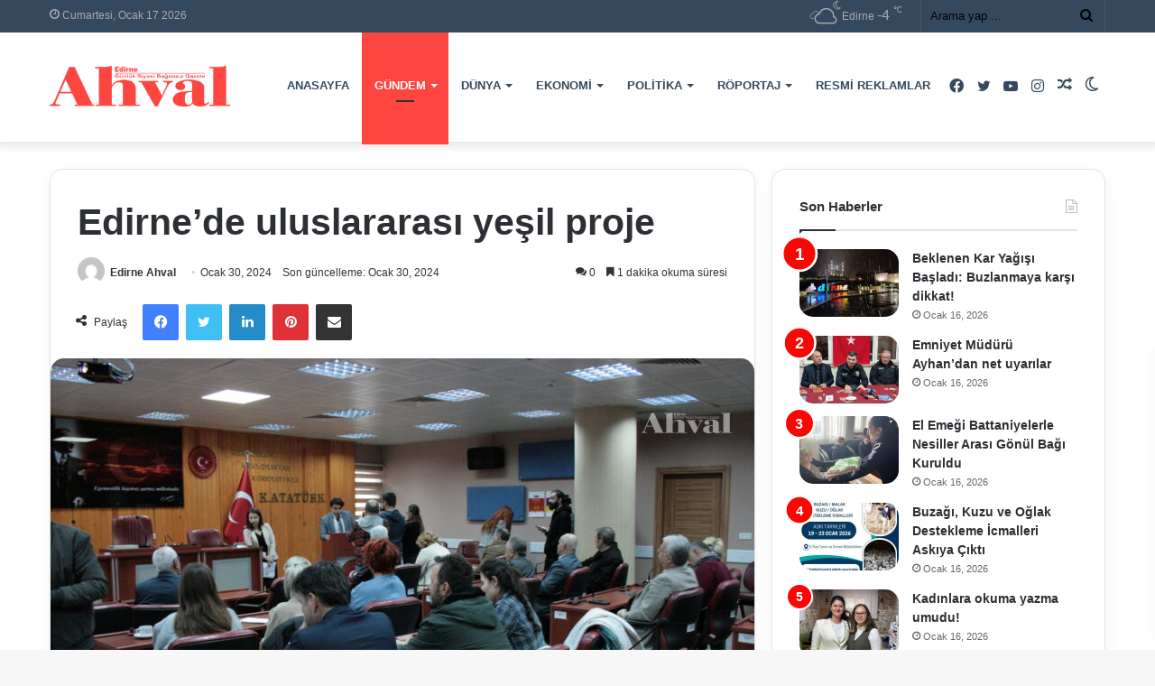

--- FILE ---
content_type: text/html; charset=UTF-8
request_url: https://edirneahval.com/edirnede-uluslararasi-yesil-proje
body_size: 37896
content:
<!DOCTYPE html>
<html lang="tr" class="" data-skin="light" prefix="og: https://ogp.me/ns#">
<head><meta charset="UTF-8" /><script>if(navigator.userAgent.match(/MSIE|Internet Explorer/i)||navigator.userAgent.match(/Trident\/7\..*?rv:11/i)){var href=document.location.href;if(!href.match(/[?&]nowprocket/)){if(href.indexOf("?")==-1){if(href.indexOf("#")==-1){document.location.href=href+"?nowprocket=1"}else{document.location.href=href.replace("#","?nowprocket=1#")}}else{if(href.indexOf("#")==-1){document.location.href=href+"&nowprocket=1"}else{document.location.href=href.replace("#","&nowprocket=1#")}}}}</script><script>(()=>{class RocketLazyLoadScripts{constructor(){this.v="2.0.3",this.userEvents=["keydown","keyup","mousedown","mouseup","mousemove","mouseover","mouseenter","mouseout","mouseleave","touchmove","touchstart","touchend","touchcancel","wheel","click","dblclick","input","visibilitychange"],this.attributeEvents=["onblur","onclick","oncontextmenu","ondblclick","onfocus","onmousedown","onmouseenter","onmouseleave","onmousemove","onmouseout","onmouseover","onmouseup","onmousewheel","onscroll","onsubmit"]}async t(){this.i(),this.o(),/iP(ad|hone)/.test(navigator.userAgent)&&this.h(),this.u(),this.l(this),this.m(),this.k(this),this.p(this),this._(),await Promise.all([this.R(),this.L()]),this.lastBreath=Date.now(),this.S(this),this.P(),this.D(),this.O(),this.M(),await this.C(this.delayedScripts.normal),await this.C(this.delayedScripts.defer),await this.C(this.delayedScripts.async),this.F("domReady"),await this.T(),await this.j(),await this.I(),this.F("windowLoad"),await this.A(),window.dispatchEvent(new Event("rocket-allScriptsLoaded")),this.everythingLoaded=!0,this.lastTouchEnd&&await new Promise((t=>setTimeout(t,500-Date.now()+this.lastTouchEnd))),this.H(),this.F("all"),this.U(),this.W()}i(){this.CSPIssue=sessionStorage.getItem("rocketCSPIssue"),document.addEventListener("securitypolicyviolation",(t=>{this.CSPIssue||"script-src-elem"!==t.violatedDirective||"data"!==t.blockedURI||(this.CSPIssue=!0,sessionStorage.setItem("rocketCSPIssue",!0))}),{isRocket:!0})}o(){window.addEventListener("pageshow",(t=>{this.persisted=t.persisted,this.realWindowLoadedFired=!0}),{isRocket:!0}),window.addEventListener("pagehide",(()=>{this.onFirstUserAction=null}),{isRocket:!0})}h(){let t;function e(e){t=e}window.addEventListener("touchstart",e,{isRocket:!0}),window.addEventListener("touchend",(function i(o){Math.abs(o.changedTouches[0].pageX-t.changedTouches[0].pageX)<10&&Math.abs(o.changedTouches[0].pageY-t.changedTouches[0].pageY)<10&&o.timeStamp-t.timeStamp<200&&(o.target.dispatchEvent(new PointerEvent("click",{target:o.target,bubbles:!0,cancelable:!0,detail:1})),event.preventDefault(),window.removeEventListener("touchstart",e,{isRocket:!0}),window.removeEventListener("touchend",i,{isRocket:!0}))}),{isRocket:!0})}q(t){this.userActionTriggered||("mousemove"!==t.type||this.firstMousemoveIgnored?"keyup"===t.type||"mouseover"===t.type||"mouseout"===t.type||(this.userActionTriggered=!0,this.onFirstUserAction&&this.onFirstUserAction()):this.firstMousemoveIgnored=!0),"click"===t.type&&t.preventDefault(),this.savedUserEvents.length>0&&(t.stopPropagation(),t.stopImmediatePropagation()),"touchstart"===this.lastEvent&&"touchend"===t.type&&(this.lastTouchEnd=Date.now()),"click"===t.type&&(this.lastTouchEnd=0),this.lastEvent=t.type,this.savedUserEvents.push(t)}u(){this.savedUserEvents=[],this.userEventHandler=this.q.bind(this),this.userEvents.forEach((t=>window.addEventListener(t,this.userEventHandler,{passive:!1,isRocket:!0})))}U(){this.userEvents.forEach((t=>window.removeEventListener(t,this.userEventHandler,{passive:!1,isRocket:!0}))),this.savedUserEvents.forEach((t=>{t.target.dispatchEvent(new window[t.constructor.name](t.type,t))}))}m(){this.eventsMutationObserver=new MutationObserver((t=>{const e="return false";for(const i of t){if("attributes"===i.type){const t=i.target.getAttribute(i.attributeName);t&&t!==e&&(i.target.setAttribute("data-rocket-"+i.attributeName,t),i.target["rocket"+i.attributeName]=new Function("event",t),i.target.setAttribute(i.attributeName,e))}"childList"===i.type&&i.addedNodes.forEach((t=>{if(t.nodeType===Node.ELEMENT_NODE)for(const i of t.attributes)this.attributeEvents.includes(i.name)&&i.value&&""!==i.value&&(t.setAttribute("data-rocket-"+i.name,i.value),t["rocket"+i.name]=new Function("event",i.value),t.setAttribute(i.name,e))}))}})),this.eventsMutationObserver.observe(document,{subtree:!0,childList:!0,attributeFilter:this.attributeEvents})}H(){this.eventsMutationObserver.disconnect(),this.attributeEvents.forEach((t=>{document.querySelectorAll("[data-rocket-"+t+"]").forEach((e=>{e.setAttribute(t,e.getAttribute("data-rocket-"+t)),e.removeAttribute("data-rocket-"+t)}))}))}k(t){Object.defineProperty(HTMLElement.prototype,"onclick",{get(){return this.rocketonclick||null},set(e){this.rocketonclick=e,this.setAttribute(t.everythingLoaded?"onclick":"data-rocket-onclick","this.rocketonclick(event)")}})}S(t){function e(e,i){let o=e[i];e[i]=null,Object.defineProperty(e,i,{get:()=>o,set(s){t.everythingLoaded?o=s:e["rocket"+i]=o=s}})}e(document,"onreadystatechange"),e(window,"onload"),e(window,"onpageshow");try{Object.defineProperty(document,"readyState",{get:()=>t.rocketReadyState,set(e){t.rocketReadyState=e},configurable:!0}),document.readyState="loading"}catch(t){console.log("WPRocket DJE readyState conflict, bypassing")}}l(t){this.originalAddEventListener=EventTarget.prototype.addEventListener,this.originalRemoveEventListener=EventTarget.prototype.removeEventListener,this.savedEventListeners=[],EventTarget.prototype.addEventListener=function(e,i,o){o&&o.isRocket||!t.B(e,this)&&!t.userEvents.includes(e)||t.B(e,this)&&!t.userActionTriggered||e.startsWith("rocket-")||t.everythingLoaded?t.originalAddEventListener.call(this,e,i,o):t.savedEventListeners.push({target:this,remove:!1,type:e,func:i,options:o})},EventTarget.prototype.removeEventListener=function(e,i,o){o&&o.isRocket||!t.B(e,this)&&!t.userEvents.includes(e)||t.B(e,this)&&!t.userActionTriggered||e.startsWith("rocket-")||t.everythingLoaded?t.originalRemoveEventListener.call(this,e,i,o):t.savedEventListeners.push({target:this,remove:!0,type:e,func:i,options:o})}}F(t){"all"===t&&(EventTarget.prototype.addEventListener=this.originalAddEventListener,EventTarget.prototype.removeEventListener=this.originalRemoveEventListener),this.savedEventListeners=this.savedEventListeners.filter((e=>{let i=e.type,o=e.target||window;return"domReady"===t&&"DOMContentLoaded"!==i&&"readystatechange"!==i||("windowLoad"===t&&"load"!==i&&"readystatechange"!==i&&"pageshow"!==i||(this.B(i,o)&&(i="rocket-"+i),e.remove?o.removeEventListener(i,e.func,e.options):o.addEventListener(i,e.func,e.options),!1))}))}p(t){let e;function i(e){return t.everythingLoaded?e:e.split(" ").map((t=>"load"===t||t.startsWith("load.")?"rocket-jquery-load":t)).join(" ")}function o(o){function s(e){const s=o.fn[e];o.fn[e]=o.fn.init.prototype[e]=function(){return this[0]===window&&t.userActionTriggered&&("string"==typeof arguments[0]||arguments[0]instanceof String?arguments[0]=i(arguments[0]):"object"==typeof arguments[0]&&Object.keys(arguments[0]).forEach((t=>{const e=arguments[0][t];delete arguments[0][t],arguments[0][i(t)]=e}))),s.apply(this,arguments),this}}if(o&&o.fn&&!t.allJQueries.includes(o)){const e={DOMContentLoaded:[],"rocket-DOMContentLoaded":[]};for(const t in e)document.addEventListener(t,(()=>{e[t].forEach((t=>t()))}),{isRocket:!0});o.fn.ready=o.fn.init.prototype.ready=function(i){function s(){parseInt(o.fn.jquery)>2?setTimeout((()=>i.bind(document)(o))):i.bind(document)(o)}return t.realDomReadyFired?!t.userActionTriggered||t.fauxDomReadyFired?s():e["rocket-DOMContentLoaded"].push(s):e.DOMContentLoaded.push(s),o([])},s("on"),s("one"),s("off"),t.allJQueries.push(o)}e=o}t.allJQueries=[],o(window.jQuery),Object.defineProperty(window,"jQuery",{get:()=>e,set(t){o(t)}})}P(){const t=new Map;document.write=document.writeln=function(e){const i=document.currentScript,o=document.createRange(),s=i.parentElement;let n=t.get(i);void 0===n&&(n=i.nextSibling,t.set(i,n));const c=document.createDocumentFragment();o.setStart(c,0),c.appendChild(o.createContextualFragment(e)),s.insertBefore(c,n)}}async R(){return new Promise((t=>{this.userActionTriggered?t():this.onFirstUserAction=t}))}async L(){return new Promise((t=>{document.addEventListener("DOMContentLoaded",(()=>{this.realDomReadyFired=!0,t()}),{isRocket:!0})}))}async I(){return this.realWindowLoadedFired?Promise.resolve():new Promise((t=>{window.addEventListener("load",t,{isRocket:!0})}))}M(){this.pendingScripts=[];this.scriptsMutationObserver=new MutationObserver((t=>{for(const e of t)e.addedNodes.forEach((t=>{"SCRIPT"!==t.tagName||t.noModule||t.isWPRocket||this.pendingScripts.push({script:t,promise:new Promise((e=>{const i=()=>{const i=this.pendingScripts.findIndex((e=>e.script===t));i>=0&&this.pendingScripts.splice(i,1),e()};t.addEventListener("load",i,{isRocket:!0}),t.addEventListener("error",i,{isRocket:!0}),setTimeout(i,1e3)}))})}))})),this.scriptsMutationObserver.observe(document,{childList:!0,subtree:!0})}async j(){await this.J(),this.pendingScripts.length?(await this.pendingScripts[0].promise,await this.j()):this.scriptsMutationObserver.disconnect()}D(){this.delayedScripts={normal:[],async:[],defer:[]},document.querySelectorAll("script[type$=rocketlazyloadscript]").forEach((t=>{t.hasAttribute("data-rocket-src")?t.hasAttribute("async")&&!1!==t.async?this.delayedScripts.async.push(t):t.hasAttribute("defer")&&!1!==t.defer||"module"===t.getAttribute("data-rocket-type")?this.delayedScripts.defer.push(t):this.delayedScripts.normal.push(t):this.delayedScripts.normal.push(t)}))}async _(){await this.L();let t=[];document.querySelectorAll("script[type$=rocketlazyloadscript][data-rocket-src]").forEach((e=>{let i=e.getAttribute("data-rocket-src");if(i&&!i.startsWith("data:")){i.startsWith("//")&&(i=location.protocol+i);try{const o=new URL(i).origin;o!==location.origin&&t.push({src:o,crossOrigin:e.crossOrigin||"module"===e.getAttribute("data-rocket-type")})}catch(t){}}})),t=[...new Map(t.map((t=>[JSON.stringify(t),t]))).values()],this.N(t,"preconnect")}async $(t){if(await this.G(),!0!==t.noModule||!("noModule"in HTMLScriptElement.prototype))return new Promise((e=>{let i;function o(){(i||t).setAttribute("data-rocket-status","executed"),e()}try{if(navigator.userAgent.includes("Firefox/")||""===navigator.vendor||this.CSPIssue)i=document.createElement("script"),[...t.attributes].forEach((t=>{let e=t.nodeName;"type"!==e&&("data-rocket-type"===e&&(e="type"),"data-rocket-src"===e&&(e="src"),i.setAttribute(e,t.nodeValue))})),t.text&&(i.text=t.text),t.nonce&&(i.nonce=t.nonce),i.hasAttribute("src")?(i.addEventListener("load",o,{isRocket:!0}),i.addEventListener("error",(()=>{i.setAttribute("data-rocket-status","failed-network"),e()}),{isRocket:!0}),setTimeout((()=>{i.isConnected||e()}),1)):(i.text=t.text,o()),i.isWPRocket=!0,t.parentNode.replaceChild(i,t);else{const i=t.getAttribute("data-rocket-type"),s=t.getAttribute("data-rocket-src");i?(t.type=i,t.removeAttribute("data-rocket-type")):t.removeAttribute("type"),t.addEventListener("load",o,{isRocket:!0}),t.addEventListener("error",(i=>{this.CSPIssue&&i.target.src.startsWith("data:")?(console.log("WPRocket: CSP fallback activated"),t.removeAttribute("src"),this.$(t).then(e)):(t.setAttribute("data-rocket-status","failed-network"),e())}),{isRocket:!0}),s?(t.fetchPriority="high",t.removeAttribute("data-rocket-src"),t.src=s):t.src="data:text/javascript;base64,"+window.btoa(unescape(encodeURIComponent(t.text)))}}catch(i){t.setAttribute("data-rocket-status","failed-transform"),e()}}));t.setAttribute("data-rocket-status","skipped")}async C(t){const e=t.shift();return e?(e.isConnected&&await this.$(e),this.C(t)):Promise.resolve()}O(){this.N([...this.delayedScripts.normal,...this.delayedScripts.defer,...this.delayedScripts.async],"preload")}N(t,e){this.trash=this.trash||[];let i=!0;var o=document.createDocumentFragment();t.forEach((t=>{const s=t.getAttribute&&t.getAttribute("data-rocket-src")||t.src;if(s&&!s.startsWith("data:")){const n=document.createElement("link");n.href=s,n.rel=e,"preconnect"!==e&&(n.as="script",n.fetchPriority=i?"high":"low"),t.getAttribute&&"module"===t.getAttribute("data-rocket-type")&&(n.crossOrigin=!0),t.crossOrigin&&(n.crossOrigin=t.crossOrigin),t.integrity&&(n.integrity=t.integrity),t.nonce&&(n.nonce=t.nonce),o.appendChild(n),this.trash.push(n),i=!1}})),document.head.appendChild(o)}W(){this.trash.forEach((t=>t.remove()))}async T(){try{document.readyState="interactive"}catch(t){}this.fauxDomReadyFired=!0;try{await this.G(),document.dispatchEvent(new Event("rocket-readystatechange")),await this.G(),document.rocketonreadystatechange&&document.rocketonreadystatechange(),await this.G(),document.dispatchEvent(new Event("rocket-DOMContentLoaded")),await this.G(),window.dispatchEvent(new Event("rocket-DOMContentLoaded"))}catch(t){console.error(t)}}async A(){try{document.readyState="complete"}catch(t){}try{await this.G(),document.dispatchEvent(new Event("rocket-readystatechange")),await this.G(),document.rocketonreadystatechange&&document.rocketonreadystatechange(),await this.G(),window.dispatchEvent(new Event("rocket-load")),await this.G(),window.rocketonload&&window.rocketonload(),await this.G(),this.allJQueries.forEach((t=>t(window).trigger("rocket-jquery-load"))),await this.G();const t=new Event("rocket-pageshow");t.persisted=this.persisted,window.dispatchEvent(t),await this.G(),window.rocketonpageshow&&window.rocketonpageshow({persisted:this.persisted})}catch(t){console.error(t)}}async G(){Date.now()-this.lastBreath>45&&(await this.J(),this.lastBreath=Date.now())}async J(){return document.hidden?new Promise((t=>setTimeout(t))):new Promise((t=>requestAnimationFrame(t)))}B(t,e){return e===document&&"readystatechange"===t||(e===document&&"DOMContentLoaded"===t||(e===window&&"DOMContentLoaded"===t||(e===window&&"load"===t||e===window&&"pageshow"===t)))}static run(){(new RocketLazyLoadScripts).t()}}RocketLazyLoadScripts.run()})();</script>
	
	<link rel="profile" href="https://gmpg.org/xfn/11" />
	
	<!-- Yandex.Metrika counter -->
<script type="rocketlazyloadscript" data-rocket-type="text/javascript">
    (function(m,e,t,r,i,k,a){
        m[i]=m[i]||function(){(m[i].a=m[i].a||[]).push(arguments)};
        m[i].l=1*new Date();
        for (var j = 0; j < document.scripts.length; j++) {if (document.scripts[j].src === r) { return; }}
        k=e.createElement(t),a=e.getElementsByTagName(t)[0],k.async=1,k.src=r,a.parentNode.insertBefore(k,a)
    })(window, document,'script','https://mc.yandex.ru/metrika/tag.js?id=106291603', 'ym');

    ym(106291603, 'init', {ssr:true, clickmap:true, ecommerce:"dataLayer", accurateTrackBounce:true, trackLinks:true});
</script>
<noscript><div><img src="https://mc.yandex.ru/watch/106291603" style="position:absolute; left:-9999px;" alt="" /></div></noscript>
<!-- /Yandex.Metrika counter -->
	
	
<!-- Rank Math PRO tarafından Arama Motoru Optimizasyonu - https://rankmath.com/ -->
<title>Edirne’de uluslararası yeşil proje | Edirne Ahval Gazetesi</title>
<meta name="description" content="Edirne İl Özel İdaresi ile Bulgaristan Cumhuriyeti Tunca Belediyesi ve Yambol Ticaret ve Sanayi Odası ortaklığıyla ‘Türkiye ve Avrupa Birliği Arasında Şehir"/>
<meta name="robots" content="follow, index, max-snippet:-1, max-video-preview:-1, max-image-preview:large"/>
<link rel="canonical" href="https://edirneahval.com/edirnede-uluslararasi-yesil-proje" />
<meta property="og:locale" content="tr_TR" />
<meta property="og:type" content="article" />
<meta property="og:title" content="Edirne’de uluslararası yeşil proje | Edirne Ahval Gazetesi" />
<meta property="og:description" content="Edirne İl Özel İdaresi ile Bulgaristan Cumhuriyeti Tunca Belediyesi ve Yambol Ticaret ve Sanayi Odası ortaklığıyla ‘Türkiye ve Avrupa Birliği Arasında Şehir" />
<meta property="og:url" content="https://edirneahval.com/edirnede-uluslararasi-yesil-proje" />
<meta property="og:site_name" content="Edirne Ahval Gazetesi" />
<meta property="article:author" content="#" />
<meta property="article:tag" content="edirne" />
<meta property="article:tag" content="edirne haberleri" />
<meta property="article:tag" content="Edirne Son Dakika" />
<meta property="article:tag" content="gündem" />
<meta property="article:tag" content="haber" />
<meta property="article:tag" content="trakya" />
<meta property="article:section" content="Gündem" />
<meta property="og:updated_time" content="2024-01-30T17:47:42+03:00" />
<meta property="og:image" content="https://edirneahval-image-bucket.s3.us-east-1.amazonaws.com/wp-content/uploads/2024/01/IMG_6980-1024x683.jpg" />
<meta property="og:image:secure_url" content="https://edirneahval-image-bucket.s3.us-east-1.amazonaws.com/wp-content/uploads/2024/01/IMG_6980-1024x683.jpg" />
<meta property="og:image:width" content="1024" />
<meta property="og:image:height" content="683" />
<meta property="og:image:alt" content="edirne" />
<meta property="og:image:type" content="image/jpeg" />
<meta property="article:published_time" content="2024-01-30T17:47:41+03:00" />
<meta property="article:modified_time" content="2024-01-30T17:47:42+03:00" />
<meta name="twitter:card" content="summary_large_image" />
<meta name="twitter:title" content="Edirne’de uluslararası yeşil proje | Edirne Ahval Gazetesi" />
<meta name="twitter:description" content="Edirne İl Özel İdaresi ile Bulgaristan Cumhuriyeti Tunca Belediyesi ve Yambol Ticaret ve Sanayi Odası ortaklığıyla ‘Türkiye ve Avrupa Birliği Arasında Şehir" />
<meta name="twitter:image" content="https://edirneahval-image-bucket.s3.us-east-1.amazonaws.com/wp-content/uploads/2024/01/IMG_6980-1024x683.jpg" />
<meta name="twitter:label1" content="Yazan" />
<meta name="twitter:data1" content="Edirne Ahval" />
<meta name="twitter:label2" content="Okuma süresi" />
<meta name="twitter:data2" content="1 dakika" />
<script type="application/ld+json" class="rank-math-schema-pro">{"@context":"https://schema.org","@graph":[{"@type":"Organization","@id":"https://edirneahval.com/#organization","name":"Edirne Ahval Gazetesi"},{"@type":"WebSite","@id":"https://edirneahval.com/#website","url":"https://edirneahval.com","name":"Edirne Ahval Gazetesi","publisher":{"@id":"https://edirneahval.com/#organization"},"inLanguage":"tr"},{"@type":"ImageObject","@id":"https://edirneahval.com/wp-content/uploads/2024/01/IMG_6980-scaled.jpg","url":"https://edirneahval.com/wp-content/uploads/2024/01/IMG_6980-scaled.jpg","width":"2560","height":"1707","inLanguage":"tr"},{"@type":"WebPage","@id":"https://edirneahval.com/edirnede-uluslararasi-yesil-proje#webpage","url":"https://edirneahval.com/edirnede-uluslararasi-yesil-proje","name":"Edirne\u2019de uluslararas\u0131 ye\u015fil proje | Edirne Ahval Gazetesi","datePublished":"2024-01-30T17:47:41+03:00","dateModified":"2024-01-30T17:47:42+03:00","isPartOf":{"@id":"https://edirneahval.com/#website"},"primaryImageOfPage":{"@id":"https://edirneahval.com/wp-content/uploads/2024/01/IMG_6980-scaled.jpg"},"inLanguage":"tr"},{"@type":"Person","@id":"https://edirneahval.com/author/edirneahval","name":"Edirne Ahval","url":"https://edirneahval.com/author/edirneahval","image":{"@type":"ImageObject","@id":"https://secure.gravatar.com/avatar/d4be16ce0fc6045386b0140e1f108018dd3ae76969d2bac792406b9159b6f661?s=96&amp;d=mm&amp;r=g","url":"https://secure.gravatar.com/avatar/d4be16ce0fc6045386b0140e1f108018dd3ae76969d2bac792406b9159b6f661?s=96&amp;d=mm&amp;r=g","caption":"Edirne Ahval","inLanguage":"tr"},"sameAs":["#","https://twitter.com/#"],"worksFor":{"@id":"https://edirneahval.com/#organization"}},{"@type":"NewsArticle","headline":"Edirne\u2019de uluslararas\u0131 ye\u015fil proje | Edirne Ahval Gazetesi","keywords":"edirne","datePublished":"2024-01-30T17:47:41+03:00","dateModified":"2024-01-30T17:47:42+03:00","articleSection":"G\u00fcndem","author":{"@id":"https://edirneahval.com/author/edirneahval","name":"Edirne Ahval"},"publisher":{"@id":"https://edirneahval.com/#organization"},"description":"Edirne \u0130l \u00d6zel \u0130daresi ile Bulgaristan Cumhuriyeti Tunca Belediyesi ve Yambol Ticaret ve Sanayi Odas\u0131 ortakl\u0131\u011f\u0131yla \u2018T\u00fcrkiye ve Avrupa Birli\u011fi Aras\u0131nda \u015eehir","name":"Edirne\u2019de uluslararas\u0131 ye\u015fil proje | Edirne Ahval Gazetesi","@id":"https://edirneahval.com/edirnede-uluslararasi-yesil-proje#richSnippet","isPartOf":{"@id":"https://edirneahval.com/edirnede-uluslararasi-yesil-proje#webpage"},"image":{"@id":"https://edirneahval.com/wp-content/uploads/2024/01/IMG_6980-scaled.jpg"},"inLanguage":"tr","mainEntityOfPage":{"@id":"https://edirneahval.com/edirnede-uluslararasi-yesil-proje#webpage"}}]}</script>
<!-- /Rank Math WordPress SEO eklentisi -->

<link rel='dns-prefetch' href='//www.googletagmanager.com' />
<link rel='dns-prefetch' href='//edirneahval-image-bucket.s3.us-east-1.amazonaws.com' />
<link rel='dns-prefetch' href='//pagead2.googlesyndication.com' />

<link href='https://edirneahval-image-bucket.s3.us-east-1.amazonaws.com' rel='preconnect' />
<link rel="alternate" type="application/rss+xml" title="Edirne Ahval Gazetesi &raquo; akışı" href="https://edirneahval.com/feed" />
<link rel="alternate" type="application/rss+xml" title="Edirne Ahval Gazetesi &raquo; yorum akışı" href="https://edirneahval.com/comments/feed" />
		<script type="rocketlazyloadscript" data-rocket-type="text/javascript">try{if("undefined"!=typeof localStorage){var tieSkin=localStorage.getItem("tie-skin"),html=document.getElementsByTagName("html")[0].classList,htmlSkin="light";if(html.contains("dark-skin")&&(htmlSkin="dark"),null!=tieSkin&&tieSkin!=htmlSkin){html.add("tie-skin-inverted");var tieSkinInverted=!0}"dark"==tieSkin?html.add("dark-skin"):"light"==tieSkin&&html.remove("dark-skin")}}catch(t){console.log(t)}</script>
		<link rel="alternate" type="application/rss+xml" title="Edirne Ahval Gazetesi &raquo; Edirne’de uluslararası yeşil proje yorum akışı" href="https://edirneahval.com/edirnede-uluslararasi-yesil-proje/feed" />

		<style type="text/css">
			:root{
			
					--main-nav-background: #1f2024;
					--main-nav-secondry-background: rgba(0,0,0,0.2);
					--main-nav-primary-color: #0088ff;
					--main-nav-contrast-primary-color: #FFFFFF;
					--main-nav-text-color: #FFFFFF;
					--main-nav-secondry-text-color: rgba(225,255,255,0.5);
					--main-nav-main-border-color: rgba(255,255,255,0.07);
					--main-nav-secondry-border-color: rgba(255,255,255,0.04);
				
			}
		</style>
	<link rel="alternate" title="oEmbed (JSON)" type="application/json+oembed" href="https://edirneahval.com/wp-json/oembed/1.0/embed?url=https%3A%2F%2Fedirneahval.com%2Fedirnede-uluslararasi-yesil-proje" />
<link rel="alternate" title="oEmbed (XML)" type="text/xml+oembed" href="https://edirneahval.com/wp-json/oembed/1.0/embed?url=https%3A%2F%2Fedirneahval.com%2Fedirnede-uluslararasi-yesil-proje&#038;format=xml" />
<meta name="viewport" content="width=device-width, initial-scale=1.0" /><style id='wp-img-auto-sizes-contain-inline-css' type='text/css'>
img:is([sizes=auto i],[sizes^="auto," i]){contain-intrinsic-size:3000px 1500px}
/*# sourceURL=wp-img-auto-sizes-contain-inline-css */
</style>
<style id='wp-emoji-styles-inline-css' type='text/css'>

	img.wp-smiley, img.emoji {
		display: inline !important;
		border: none !important;
		box-shadow: none !important;
		height: 1em !important;
		width: 1em !important;
		margin: 0 0.07em !important;
		vertical-align: -0.1em !important;
		background: none !important;
		padding: 0 !important;
	}
/*# sourceURL=wp-emoji-styles-inline-css */
</style>
<style id='wp-block-library-inline-css' type='text/css'>
:root{--wp-block-synced-color:#7a00df;--wp-block-synced-color--rgb:122,0,223;--wp-bound-block-color:var(--wp-block-synced-color);--wp-editor-canvas-background:#ddd;--wp-admin-theme-color:#007cba;--wp-admin-theme-color--rgb:0,124,186;--wp-admin-theme-color-darker-10:#006ba1;--wp-admin-theme-color-darker-10--rgb:0,107,160.5;--wp-admin-theme-color-darker-20:#005a87;--wp-admin-theme-color-darker-20--rgb:0,90,135;--wp-admin-border-width-focus:2px}@media (min-resolution:192dpi){:root{--wp-admin-border-width-focus:1.5px}}.wp-element-button{cursor:pointer}:root .has-very-light-gray-background-color{background-color:#eee}:root .has-very-dark-gray-background-color{background-color:#313131}:root .has-very-light-gray-color{color:#eee}:root .has-very-dark-gray-color{color:#313131}:root .has-vivid-green-cyan-to-vivid-cyan-blue-gradient-background{background:linear-gradient(135deg,#00d084,#0693e3)}:root .has-purple-crush-gradient-background{background:linear-gradient(135deg,#34e2e4,#4721fb 50%,#ab1dfe)}:root .has-hazy-dawn-gradient-background{background:linear-gradient(135deg,#faaca8,#dad0ec)}:root .has-subdued-olive-gradient-background{background:linear-gradient(135deg,#fafae1,#67a671)}:root .has-atomic-cream-gradient-background{background:linear-gradient(135deg,#fdd79a,#004a59)}:root .has-nightshade-gradient-background{background:linear-gradient(135deg,#330968,#31cdcf)}:root .has-midnight-gradient-background{background:linear-gradient(135deg,#020381,#2874fc)}:root{--wp--preset--font-size--normal:16px;--wp--preset--font-size--huge:42px}.has-regular-font-size{font-size:1em}.has-larger-font-size{font-size:2.625em}.has-normal-font-size{font-size:var(--wp--preset--font-size--normal)}.has-huge-font-size{font-size:var(--wp--preset--font-size--huge)}.has-text-align-center{text-align:center}.has-text-align-left{text-align:left}.has-text-align-right{text-align:right}.has-fit-text{white-space:nowrap!important}#end-resizable-editor-section{display:none}.aligncenter{clear:both}.items-justified-left{justify-content:flex-start}.items-justified-center{justify-content:center}.items-justified-right{justify-content:flex-end}.items-justified-space-between{justify-content:space-between}.screen-reader-text{border:0;clip-path:inset(50%);height:1px;margin:-1px;overflow:hidden;padding:0;position:absolute;width:1px;word-wrap:normal!important}.screen-reader-text:focus{background-color:#ddd;clip-path:none;color:#444;display:block;font-size:1em;height:auto;left:5px;line-height:normal;padding:15px 23px 14px;text-decoration:none;top:5px;width:auto;z-index:100000}html :where(.has-border-color){border-style:solid}html :where([style*=border-top-color]){border-top-style:solid}html :where([style*=border-right-color]){border-right-style:solid}html :where([style*=border-bottom-color]){border-bottom-style:solid}html :where([style*=border-left-color]){border-left-style:solid}html :where([style*=border-width]){border-style:solid}html :where([style*=border-top-width]){border-top-style:solid}html :where([style*=border-right-width]){border-right-style:solid}html :where([style*=border-bottom-width]){border-bottom-style:solid}html :where([style*=border-left-width]){border-left-style:solid}html :where(img[class*=wp-image-]){height:auto;max-width:100%}:where(figure){margin:0 0 1em}html :where(.is-position-sticky){--wp-admin--admin-bar--position-offset:var(--wp-admin--admin-bar--height,0px)}@media screen and (max-width:600px){html :where(.is-position-sticky){--wp-admin--admin-bar--position-offset:0px}}

/*# sourceURL=wp-block-library-inline-css */
</style><style id='wp-block-heading-inline-css' type='text/css'>
h1:where(.wp-block-heading).has-background,h2:where(.wp-block-heading).has-background,h3:where(.wp-block-heading).has-background,h4:where(.wp-block-heading).has-background,h5:where(.wp-block-heading).has-background,h6:where(.wp-block-heading).has-background{padding:1.25em 2.375em}h1.has-text-align-left[style*=writing-mode]:where([style*=vertical-lr]),h1.has-text-align-right[style*=writing-mode]:where([style*=vertical-rl]),h2.has-text-align-left[style*=writing-mode]:where([style*=vertical-lr]),h2.has-text-align-right[style*=writing-mode]:where([style*=vertical-rl]),h3.has-text-align-left[style*=writing-mode]:where([style*=vertical-lr]),h3.has-text-align-right[style*=writing-mode]:where([style*=vertical-rl]),h4.has-text-align-left[style*=writing-mode]:where([style*=vertical-lr]),h4.has-text-align-right[style*=writing-mode]:where([style*=vertical-rl]),h5.has-text-align-left[style*=writing-mode]:where([style*=vertical-lr]),h5.has-text-align-right[style*=writing-mode]:where([style*=vertical-rl]),h6.has-text-align-left[style*=writing-mode]:where([style*=vertical-lr]),h6.has-text-align-right[style*=writing-mode]:where([style*=vertical-rl]){rotate:180deg}
/*# sourceURL=https://edirneahval.com/wp-includes/blocks/heading/style.min.css */
</style>
<style id='wp-block-image-inline-css' type='text/css'>
.wp-block-image>a,.wp-block-image>figure>a{display:inline-block}.wp-block-image img{box-sizing:border-box;height:auto;max-width:100%;vertical-align:bottom}@media not (prefers-reduced-motion){.wp-block-image img.hide{visibility:hidden}.wp-block-image img.show{animation:show-content-image .4s}}.wp-block-image[style*=border-radius] img,.wp-block-image[style*=border-radius]>a{border-radius:inherit}.wp-block-image.has-custom-border img{box-sizing:border-box}.wp-block-image.aligncenter{text-align:center}.wp-block-image.alignfull>a,.wp-block-image.alignwide>a{width:100%}.wp-block-image.alignfull img,.wp-block-image.alignwide img{height:auto;width:100%}.wp-block-image .aligncenter,.wp-block-image .alignleft,.wp-block-image .alignright,.wp-block-image.aligncenter,.wp-block-image.alignleft,.wp-block-image.alignright{display:table}.wp-block-image .aligncenter>figcaption,.wp-block-image .alignleft>figcaption,.wp-block-image .alignright>figcaption,.wp-block-image.aligncenter>figcaption,.wp-block-image.alignleft>figcaption,.wp-block-image.alignright>figcaption{caption-side:bottom;display:table-caption}.wp-block-image .alignleft{float:left;margin:.5em 1em .5em 0}.wp-block-image .alignright{float:right;margin:.5em 0 .5em 1em}.wp-block-image .aligncenter{margin-left:auto;margin-right:auto}.wp-block-image :where(figcaption){margin-bottom:1em;margin-top:.5em}.wp-block-image.is-style-circle-mask img{border-radius:9999px}@supports ((-webkit-mask-image:none) or (mask-image:none)) or (-webkit-mask-image:none){.wp-block-image.is-style-circle-mask img{border-radius:0;-webkit-mask-image:url('data:image/svg+xml;utf8,<svg viewBox="0 0 100 100" xmlns="http://www.w3.org/2000/svg"><circle cx="50" cy="50" r="50"/></svg>');mask-image:url('data:image/svg+xml;utf8,<svg viewBox="0 0 100 100" xmlns="http://www.w3.org/2000/svg"><circle cx="50" cy="50" r="50"/></svg>');mask-mode:alpha;-webkit-mask-position:center;mask-position:center;-webkit-mask-repeat:no-repeat;mask-repeat:no-repeat;-webkit-mask-size:contain;mask-size:contain}}:root :where(.wp-block-image.is-style-rounded img,.wp-block-image .is-style-rounded img){border-radius:9999px}.wp-block-image figure{margin:0}.wp-lightbox-container{display:flex;flex-direction:column;position:relative}.wp-lightbox-container img{cursor:zoom-in}.wp-lightbox-container img:hover+button{opacity:1}.wp-lightbox-container button{align-items:center;backdrop-filter:blur(16px) saturate(180%);background-color:#5a5a5a40;border:none;border-radius:4px;cursor:zoom-in;display:flex;height:20px;justify-content:center;opacity:0;padding:0;position:absolute;right:16px;text-align:center;top:16px;width:20px;z-index:100}@media not (prefers-reduced-motion){.wp-lightbox-container button{transition:opacity .2s ease}}.wp-lightbox-container button:focus-visible{outline:3px auto #5a5a5a40;outline:3px auto -webkit-focus-ring-color;outline-offset:3px}.wp-lightbox-container button:hover{cursor:pointer;opacity:1}.wp-lightbox-container button:focus{opacity:1}.wp-lightbox-container button:focus,.wp-lightbox-container button:hover,.wp-lightbox-container button:not(:hover):not(:active):not(.has-background){background-color:#5a5a5a40;border:none}.wp-lightbox-overlay{box-sizing:border-box;cursor:zoom-out;height:100vh;left:0;overflow:hidden;position:fixed;top:0;visibility:hidden;width:100%;z-index:100000}.wp-lightbox-overlay .close-button{align-items:center;cursor:pointer;display:flex;justify-content:center;min-height:40px;min-width:40px;padding:0;position:absolute;right:calc(env(safe-area-inset-right) + 16px);top:calc(env(safe-area-inset-top) + 16px);z-index:5000000}.wp-lightbox-overlay .close-button:focus,.wp-lightbox-overlay .close-button:hover,.wp-lightbox-overlay .close-button:not(:hover):not(:active):not(.has-background){background:none;border:none}.wp-lightbox-overlay .lightbox-image-container{height:var(--wp--lightbox-container-height);left:50%;overflow:hidden;position:absolute;top:50%;transform:translate(-50%,-50%);transform-origin:top left;width:var(--wp--lightbox-container-width);z-index:9999999999}.wp-lightbox-overlay .wp-block-image{align-items:center;box-sizing:border-box;display:flex;height:100%;justify-content:center;margin:0;position:relative;transform-origin:0 0;width:100%;z-index:3000000}.wp-lightbox-overlay .wp-block-image img{height:var(--wp--lightbox-image-height);min-height:var(--wp--lightbox-image-height);min-width:var(--wp--lightbox-image-width);width:var(--wp--lightbox-image-width)}.wp-lightbox-overlay .wp-block-image figcaption{display:none}.wp-lightbox-overlay button{background:none;border:none}.wp-lightbox-overlay .scrim{background-color:#fff;height:100%;opacity:.9;position:absolute;width:100%;z-index:2000000}.wp-lightbox-overlay.active{visibility:visible}@media not (prefers-reduced-motion){.wp-lightbox-overlay.active{animation:turn-on-visibility .25s both}.wp-lightbox-overlay.active img{animation:turn-on-visibility .35s both}.wp-lightbox-overlay.show-closing-animation:not(.active){animation:turn-off-visibility .35s both}.wp-lightbox-overlay.show-closing-animation:not(.active) img{animation:turn-off-visibility .25s both}.wp-lightbox-overlay.zoom.active{animation:none;opacity:1;visibility:visible}.wp-lightbox-overlay.zoom.active .lightbox-image-container{animation:lightbox-zoom-in .4s}.wp-lightbox-overlay.zoom.active .lightbox-image-container img{animation:none}.wp-lightbox-overlay.zoom.active .scrim{animation:turn-on-visibility .4s forwards}.wp-lightbox-overlay.zoom.show-closing-animation:not(.active){animation:none}.wp-lightbox-overlay.zoom.show-closing-animation:not(.active) .lightbox-image-container{animation:lightbox-zoom-out .4s}.wp-lightbox-overlay.zoom.show-closing-animation:not(.active) .lightbox-image-container img{animation:none}.wp-lightbox-overlay.zoom.show-closing-animation:not(.active) .scrim{animation:turn-off-visibility .4s forwards}}@keyframes show-content-image{0%{visibility:hidden}99%{visibility:hidden}to{visibility:visible}}@keyframes turn-on-visibility{0%{opacity:0}to{opacity:1}}@keyframes turn-off-visibility{0%{opacity:1;visibility:visible}99%{opacity:0;visibility:visible}to{opacity:0;visibility:hidden}}@keyframes lightbox-zoom-in{0%{transform:translate(calc((-100vw + var(--wp--lightbox-scrollbar-width))/2 + var(--wp--lightbox-initial-left-position)),calc(-50vh + var(--wp--lightbox-initial-top-position))) scale(var(--wp--lightbox-scale))}to{transform:translate(-50%,-50%) scale(1)}}@keyframes lightbox-zoom-out{0%{transform:translate(-50%,-50%) scale(1);visibility:visible}99%{visibility:visible}to{transform:translate(calc((-100vw + var(--wp--lightbox-scrollbar-width))/2 + var(--wp--lightbox-initial-left-position)),calc(-50vh + var(--wp--lightbox-initial-top-position))) scale(var(--wp--lightbox-scale));visibility:hidden}}
/*# sourceURL=https://edirneahval.com/wp-includes/blocks/image/style.min.css */
</style>
<style id='wp-block-image-theme-inline-css' type='text/css'>
:root :where(.wp-block-image figcaption){color:#555;font-size:13px;text-align:center}.is-dark-theme :root :where(.wp-block-image figcaption){color:#ffffffa6}.wp-block-image{margin:0 0 1em}
/*# sourceURL=https://edirneahval.com/wp-includes/blocks/image/theme.min.css */
</style>
<style id='wp-block-paragraph-inline-css' type='text/css'>
.is-small-text{font-size:.875em}.is-regular-text{font-size:1em}.is-large-text{font-size:2.25em}.is-larger-text{font-size:3em}.has-drop-cap:not(:focus):first-letter{float:left;font-size:8.4em;font-style:normal;font-weight:100;line-height:.68;margin:.05em .1em 0 0;text-transform:uppercase}body.rtl .has-drop-cap:not(:focus):first-letter{float:none;margin-left:.1em}p.has-drop-cap.has-background{overflow:hidden}:root :where(p.has-background){padding:1.25em 2.375em}:where(p.has-text-color:not(.has-link-color)) a{color:inherit}p.has-text-align-left[style*="writing-mode:vertical-lr"],p.has-text-align-right[style*="writing-mode:vertical-rl"]{rotate:180deg}
/*# sourceURL=https://edirneahval.com/wp-includes/blocks/paragraph/style.min.css */
</style>
<style id='global-styles-inline-css' type='text/css'>
:root{--wp--preset--aspect-ratio--square: 1;--wp--preset--aspect-ratio--4-3: 4/3;--wp--preset--aspect-ratio--3-4: 3/4;--wp--preset--aspect-ratio--3-2: 3/2;--wp--preset--aspect-ratio--2-3: 2/3;--wp--preset--aspect-ratio--16-9: 16/9;--wp--preset--aspect-ratio--9-16: 9/16;--wp--preset--color--black: #000000;--wp--preset--color--cyan-bluish-gray: #abb8c3;--wp--preset--color--white: #ffffff;--wp--preset--color--pale-pink: #f78da7;--wp--preset--color--vivid-red: #cf2e2e;--wp--preset--color--luminous-vivid-orange: #ff6900;--wp--preset--color--luminous-vivid-amber: #fcb900;--wp--preset--color--light-green-cyan: #7bdcb5;--wp--preset--color--vivid-green-cyan: #00d084;--wp--preset--color--pale-cyan-blue: #8ed1fc;--wp--preset--color--vivid-cyan-blue: #0693e3;--wp--preset--color--vivid-purple: #9b51e0;--wp--preset--gradient--vivid-cyan-blue-to-vivid-purple: linear-gradient(135deg,rgb(6,147,227) 0%,rgb(155,81,224) 100%);--wp--preset--gradient--light-green-cyan-to-vivid-green-cyan: linear-gradient(135deg,rgb(122,220,180) 0%,rgb(0,208,130) 100%);--wp--preset--gradient--luminous-vivid-amber-to-luminous-vivid-orange: linear-gradient(135deg,rgb(252,185,0) 0%,rgb(255,105,0) 100%);--wp--preset--gradient--luminous-vivid-orange-to-vivid-red: linear-gradient(135deg,rgb(255,105,0) 0%,rgb(207,46,46) 100%);--wp--preset--gradient--very-light-gray-to-cyan-bluish-gray: linear-gradient(135deg,rgb(238,238,238) 0%,rgb(169,184,195) 100%);--wp--preset--gradient--cool-to-warm-spectrum: linear-gradient(135deg,rgb(74,234,220) 0%,rgb(151,120,209) 20%,rgb(207,42,186) 40%,rgb(238,44,130) 60%,rgb(251,105,98) 80%,rgb(254,248,76) 100%);--wp--preset--gradient--blush-light-purple: linear-gradient(135deg,rgb(255,206,236) 0%,rgb(152,150,240) 100%);--wp--preset--gradient--blush-bordeaux: linear-gradient(135deg,rgb(254,205,165) 0%,rgb(254,45,45) 50%,rgb(107,0,62) 100%);--wp--preset--gradient--luminous-dusk: linear-gradient(135deg,rgb(255,203,112) 0%,rgb(199,81,192) 50%,rgb(65,88,208) 100%);--wp--preset--gradient--pale-ocean: linear-gradient(135deg,rgb(255,245,203) 0%,rgb(182,227,212) 50%,rgb(51,167,181) 100%);--wp--preset--gradient--electric-grass: linear-gradient(135deg,rgb(202,248,128) 0%,rgb(113,206,126) 100%);--wp--preset--gradient--midnight: linear-gradient(135deg,rgb(2,3,129) 0%,rgb(40,116,252) 100%);--wp--preset--font-size--small: 13px;--wp--preset--font-size--medium: 20px;--wp--preset--font-size--large: 36px;--wp--preset--font-size--x-large: 42px;--wp--preset--spacing--20: 0.44rem;--wp--preset--spacing--30: 0.67rem;--wp--preset--spacing--40: 1rem;--wp--preset--spacing--50: 1.5rem;--wp--preset--spacing--60: 2.25rem;--wp--preset--spacing--70: 3.38rem;--wp--preset--spacing--80: 5.06rem;--wp--preset--shadow--natural: 6px 6px 9px rgba(0, 0, 0, 0.2);--wp--preset--shadow--deep: 12px 12px 50px rgba(0, 0, 0, 0.4);--wp--preset--shadow--sharp: 6px 6px 0px rgba(0, 0, 0, 0.2);--wp--preset--shadow--outlined: 6px 6px 0px -3px rgb(255, 255, 255), 6px 6px rgb(0, 0, 0);--wp--preset--shadow--crisp: 6px 6px 0px rgb(0, 0, 0);}:where(.is-layout-flex){gap: 0.5em;}:where(.is-layout-grid){gap: 0.5em;}body .is-layout-flex{display: flex;}.is-layout-flex{flex-wrap: wrap;align-items: center;}.is-layout-flex > :is(*, div){margin: 0;}body .is-layout-grid{display: grid;}.is-layout-grid > :is(*, div){margin: 0;}:where(.wp-block-columns.is-layout-flex){gap: 2em;}:where(.wp-block-columns.is-layout-grid){gap: 2em;}:where(.wp-block-post-template.is-layout-flex){gap: 1.25em;}:where(.wp-block-post-template.is-layout-grid){gap: 1.25em;}.has-black-color{color: var(--wp--preset--color--black) !important;}.has-cyan-bluish-gray-color{color: var(--wp--preset--color--cyan-bluish-gray) !important;}.has-white-color{color: var(--wp--preset--color--white) !important;}.has-pale-pink-color{color: var(--wp--preset--color--pale-pink) !important;}.has-vivid-red-color{color: var(--wp--preset--color--vivid-red) !important;}.has-luminous-vivid-orange-color{color: var(--wp--preset--color--luminous-vivid-orange) !important;}.has-luminous-vivid-amber-color{color: var(--wp--preset--color--luminous-vivid-amber) !important;}.has-light-green-cyan-color{color: var(--wp--preset--color--light-green-cyan) !important;}.has-vivid-green-cyan-color{color: var(--wp--preset--color--vivid-green-cyan) !important;}.has-pale-cyan-blue-color{color: var(--wp--preset--color--pale-cyan-blue) !important;}.has-vivid-cyan-blue-color{color: var(--wp--preset--color--vivid-cyan-blue) !important;}.has-vivid-purple-color{color: var(--wp--preset--color--vivid-purple) !important;}.has-black-background-color{background-color: var(--wp--preset--color--black) !important;}.has-cyan-bluish-gray-background-color{background-color: var(--wp--preset--color--cyan-bluish-gray) !important;}.has-white-background-color{background-color: var(--wp--preset--color--white) !important;}.has-pale-pink-background-color{background-color: var(--wp--preset--color--pale-pink) !important;}.has-vivid-red-background-color{background-color: var(--wp--preset--color--vivid-red) !important;}.has-luminous-vivid-orange-background-color{background-color: var(--wp--preset--color--luminous-vivid-orange) !important;}.has-luminous-vivid-amber-background-color{background-color: var(--wp--preset--color--luminous-vivid-amber) !important;}.has-light-green-cyan-background-color{background-color: var(--wp--preset--color--light-green-cyan) !important;}.has-vivid-green-cyan-background-color{background-color: var(--wp--preset--color--vivid-green-cyan) !important;}.has-pale-cyan-blue-background-color{background-color: var(--wp--preset--color--pale-cyan-blue) !important;}.has-vivid-cyan-blue-background-color{background-color: var(--wp--preset--color--vivid-cyan-blue) !important;}.has-vivid-purple-background-color{background-color: var(--wp--preset--color--vivid-purple) !important;}.has-black-border-color{border-color: var(--wp--preset--color--black) !important;}.has-cyan-bluish-gray-border-color{border-color: var(--wp--preset--color--cyan-bluish-gray) !important;}.has-white-border-color{border-color: var(--wp--preset--color--white) !important;}.has-pale-pink-border-color{border-color: var(--wp--preset--color--pale-pink) !important;}.has-vivid-red-border-color{border-color: var(--wp--preset--color--vivid-red) !important;}.has-luminous-vivid-orange-border-color{border-color: var(--wp--preset--color--luminous-vivid-orange) !important;}.has-luminous-vivid-amber-border-color{border-color: var(--wp--preset--color--luminous-vivid-amber) !important;}.has-light-green-cyan-border-color{border-color: var(--wp--preset--color--light-green-cyan) !important;}.has-vivid-green-cyan-border-color{border-color: var(--wp--preset--color--vivid-green-cyan) !important;}.has-pale-cyan-blue-border-color{border-color: var(--wp--preset--color--pale-cyan-blue) !important;}.has-vivid-cyan-blue-border-color{border-color: var(--wp--preset--color--vivid-cyan-blue) !important;}.has-vivid-purple-border-color{border-color: var(--wp--preset--color--vivid-purple) !important;}.has-vivid-cyan-blue-to-vivid-purple-gradient-background{background: var(--wp--preset--gradient--vivid-cyan-blue-to-vivid-purple) !important;}.has-light-green-cyan-to-vivid-green-cyan-gradient-background{background: var(--wp--preset--gradient--light-green-cyan-to-vivid-green-cyan) !important;}.has-luminous-vivid-amber-to-luminous-vivid-orange-gradient-background{background: var(--wp--preset--gradient--luminous-vivid-amber-to-luminous-vivid-orange) !important;}.has-luminous-vivid-orange-to-vivid-red-gradient-background{background: var(--wp--preset--gradient--luminous-vivid-orange-to-vivid-red) !important;}.has-very-light-gray-to-cyan-bluish-gray-gradient-background{background: var(--wp--preset--gradient--very-light-gray-to-cyan-bluish-gray) !important;}.has-cool-to-warm-spectrum-gradient-background{background: var(--wp--preset--gradient--cool-to-warm-spectrum) !important;}.has-blush-light-purple-gradient-background{background: var(--wp--preset--gradient--blush-light-purple) !important;}.has-blush-bordeaux-gradient-background{background: var(--wp--preset--gradient--blush-bordeaux) !important;}.has-luminous-dusk-gradient-background{background: var(--wp--preset--gradient--luminous-dusk) !important;}.has-pale-ocean-gradient-background{background: var(--wp--preset--gradient--pale-ocean) !important;}.has-electric-grass-gradient-background{background: var(--wp--preset--gradient--electric-grass) !important;}.has-midnight-gradient-background{background: var(--wp--preset--gradient--midnight) !important;}.has-small-font-size{font-size: var(--wp--preset--font-size--small) !important;}.has-medium-font-size{font-size: var(--wp--preset--font-size--medium) !important;}.has-large-font-size{font-size: var(--wp--preset--font-size--large) !important;}.has-x-large-font-size{font-size: var(--wp--preset--font-size--x-large) !important;}
/*# sourceURL=global-styles-inline-css */
</style>

<style id='classic-theme-styles-inline-css' type='text/css'>
/*! This file is auto-generated */
.wp-block-button__link{color:#fff;background-color:#32373c;border-radius:9999px;box-shadow:none;text-decoration:none;padding:calc(.667em + 2px) calc(1.333em + 2px);font-size:1.125em}.wp-block-file__button{background:#32373c;color:#fff;text-decoration:none}
/*# sourceURL=/wp-includes/css/classic-themes.min.css */
</style>
<link data-minify="1" rel='stylesheet' id='pdfp-public-css' href='https://edirneahval.com/wp-content/cache/min/1/wp-content/plugins/pdf-poster/dist/public.css?ver=1768568123' type='text/css' media='all' />
<link rel='stylesheet' id='tie-css-base-css' href='https://edirneahval.com/wp-content/themes/jannah/assets/css/base.min.css?ver=6.1.7' type='text/css' media='all' />
<link rel='stylesheet' id='tie-css-styles-css' href='https://edirneahval.com/wp-content/cache/background-css/1/edirneahval.com/wp-content/themes/jannah/assets/css/style.min.css?ver=6.1.7&wpr_t=1768623420' type='text/css' media='all' />
<link rel='stylesheet' id='tie-css-widgets-css' href='https://edirneahval.com/wp-content/themes/jannah/assets/css/widgets.min.css?ver=6.1.7' type='text/css' media='all' />
<link data-minify="1" rel='stylesheet' id='tie-css-helpers-css' href='https://edirneahval.com/wp-content/cache/min/1/wp-content/themes/jannah/assets/css/helpers.min.css?ver=1768568123' type='text/css' media='all' />
<link data-minify="1" rel='stylesheet' id='tie-fontawesome5-css' href='https://edirneahval.com/wp-content/cache/min/1/wp-content/themes/jannah/assets/css/fontawesome.css?ver=1768568124' type='text/css' media='all' />
<link data-minify="1" rel='stylesheet' id='tie-css-ilightbox-css' href='https://edirneahval.com/wp-content/cache/background-css/1/edirneahval.com/wp-content/cache/min/1/wp-content/themes/jannah/assets/ilightbox/dark-skin/skin.css?ver=1768568124&wpr_t=1768623420' type='text/css' media='all' />
<link rel='stylesheet' id='tie-css-single-css' href='https://edirneahval.com/wp-content/themes/jannah/assets/css/single.min.css?ver=6.1.7' type='text/css' media='all' />
<link rel='stylesheet' id='tie-css-print-css' href='https://edirneahval.com/wp-content/themes/jannah/assets/css/print.css?ver=6.1.7' type='text/css' media='print' />
<style id='tie-css-print-inline-css' type='text/css'>
.wf-active .logo-text,.wf-active h1,.wf-active h2,.wf-active h3,.wf-active h4,.wf-active h5,.wf-active h6,.wf-active .the-subtitle{font-family: 'Poppins';}#main-nav .main-menu > ul > li > a{text-transform: uppercase;}:root:root{--brand-color: #fa0704;--dark-brand-color: #c80000;--bright-color: #FFFFFF;--base-color: #2c2f34;}#reading-position-indicator{box-shadow: 0 0 10px rgba( 250,7,4,0.7);}:root:root{--brand-color: #fa0704;--dark-brand-color: #c80000;--bright-color: #FFFFFF;--base-color: #2c2f34;}#reading-position-indicator{box-shadow: 0 0 10px rgba( 250,7,4,0.7);}.tie-weather-widget.widget,.container-wrapper{box-shadow: 0 5px 15px 0 rgba(0,0,0,0.05);}.dark-skin .tie-weather-widget.widget,.dark-skin .container-wrapper{box-shadow: 0 5px 15px 0 rgba(0,0,0,0.2);}#top-nav,#top-nav .sub-menu,#top-nav .comp-sub-menu,#top-nav .ticker-content,#top-nav .ticker-swipe,.top-nav-boxed #top-nav .topbar-wrapper,#autocomplete-suggestions.search-in-top-nav,#top-nav .guest-btn:not(:hover){background-color : #34495e;}#top-nav *,#autocomplete-suggestions.search-in-top-nav{border-color: rgba( 255,255,255,0.08);}#top-nav .icon-basecloud-bg:after{color: #34495e;}#top-nav a:not(:hover),#top-nav input,#top-nav #search-submit,#top-nav .fa-spinner,#top-nav .dropdown-social-icons li a span,#top-nav .components > li .social-link:not(:hover) span,#autocomplete-suggestions.search-in-top-nav a{color: #020202;}#top-nav .menu-item-has-children > a:before{border-top-color: #020202;}#top-nav li .menu-item-has-children > a:before{border-top-color: transparent;border-left-color: #020202;}.rtl #top-nav .menu li .menu-item-has-children > a:before{border-left-color: transparent;border-right-color: #020202;}#top-nav input::-moz-placeholder{color: #020202;}#top-nav input:-moz-placeholder{color: #020202;}#top-nav input:-ms-input-placeholder{color: #020202;}#top-nav input::-webkit-input-placeholder{color: #020202;}#top-nav .comp-sub-menu .button:hover,#top-nav .checkout-button,#autocomplete-suggestions.search-in-top-nav .button{background-color: #fe4641;}#top-nav a:hover,#top-nav .menu li:hover > a,#top-nav .menu > .tie-current-menu > a,#top-nav .components > li:hover > a,#top-nav .components #search-submit:hover,#autocomplete-suggestions.search-in-top-nav .post-title a:hover{color: #fe4641;}#top-nav .comp-sub-menu .button:hover{border-color: #fe4641;}#top-nav .tie-current-menu > a:before,#top-nav .menu .menu-item-has-children:hover > a:before{border-top-color: #fe4641;}#top-nav .menu li .menu-item-has-children:hover > a:before{border-top-color: transparent;border-left-color: #fe4641;}.rtl #top-nav .menu li .menu-item-has-children:hover > a:before{border-left-color: transparent;border-right-color: #fe4641;}#top-nav .comp-sub-menu .button:hover,#top-nav .comp-sub-menu .checkout-button,#autocomplete-suggestions.search-in-top-nav .button{color: #FFFFFF;}#top-nav .comp-sub-menu .checkout-button:hover,#autocomplete-suggestions.search-in-top-nav .button:hover{background-color: #e02823;}#top-nav,#top-nav .comp-sub-menu,#top-nav .tie-weather-widget{color: #aaaaaa;}#autocomplete-suggestions.search-in-top-nav .post-meta,#autocomplete-suggestions.search-in-top-nav .post-meta a:not(:hover){color: rgba( 170,170,170,0.7 );}#top-nav .weather-icon .icon-cloud,#top-nav .weather-icon .icon-basecloud-bg,#top-nav .weather-icon .icon-cloud-behind{color: #aaaaaa !important;}#main-nav,#main-nav .menu-sub-content,#main-nav .comp-sub-menu,#main-nav .guest-btn:not(:hover),#main-nav ul.cats-vertical li a.is-active,#main-nav ul.cats-vertical li a:hover,#autocomplete-suggestions.search-in-main-nav{background-color: #ffffff;}#main-nav{border-width: 0;}#theme-header #main-nav:not(.fixed-nav){bottom: 0;}#main-nav .icon-basecloud-bg:after{color: #ffffff;}#autocomplete-suggestions.search-in-main-nav{border-color: rgba(0,0,0,0.07);}.main-nav-boxed #main-nav .main-menu-wrapper{border-width: 0;}#main-nav .menu li.menu-item-has-children > a:before,#main-nav .main-menu .mega-menu > a:before{border-top-color: #34495e;}#main-nav .menu li .menu-item-has-children > a:before,#main-nav .mega-menu .menu-item-has-children > a:before{border-top-color: transparent;border-left-color: #34495e;}.rtl #main-nav .menu li .menu-item-has-children > a:before,.rtl #main-nav .mega-menu .menu-item-has-children > a:before{border-left-color: transparent;border-right-color: #34495e;}#main-nav a:not(:hover),#main-nav a.social-link:not(:hover) span,#main-nav .dropdown-social-icons li a span,#autocomplete-suggestions.search-in-main-nav a{color: #34495e;}.main-nav {--main-nav-primary-color: #fe4641;}#main-nav .mega-links-head:after,#main-nav .comp-sub-menu .button:hover,#main-nav .comp-sub-menu .checkout-button,#main-nav .cats-horizontal a.is-active,#main-nav .cats-horizontal a:hover,#autocomplete-suggestions.search-in-main-nav .button,#main-nav .spinner > div{background-color: #fe4641;}#main-nav .menu ul li:hover > a,#main-nav .menu ul li.current-menu-item:not(.mega-link-column) > a,#main-nav .components a:hover,#main-nav .components > li:hover > a,#main-nav #search-submit:hover,#main-nav .cats-vertical a.is-active,#main-nav .cats-vertical a:hover,#main-nav .mega-menu .post-meta a:hover,#main-nav .mega-menu .post-box-title a:hover,#autocomplete-suggestions.search-in-main-nav a:hover,#main-nav .spinner-circle:after{color: #fe4641;}#main-nav .menu > li.tie-current-menu > a,#main-nav .menu > li:hover > a,#main-nav .components .button:hover,#main-nav .comp-sub-menu .checkout-button,.theme-header #main-nav .mega-menu .cats-horizontal a.is-active,.theme-header #main-nav .mega-menu .cats-horizontal a:hover,#autocomplete-suggestions.search-in-main-nav a.button{color: #FFFFFF;}#main-nav .menu > li.tie-current-menu > a:before,#main-nav .menu > li:hover > a:before{border-top-color: #FFFFFF;}.main-nav-light #main-nav .menu-item-has-children li:hover > a:before,.main-nav-light #main-nav .mega-menu li:hover > a:before{border-left-color: #fe4641;}.rtl .main-nav-light #main-nav .menu-item-has-children li:hover > a:before,.rtl .main-nav-light #main-nav .mega-menu li:hover > a:before{border-right-color: #fe4641;border-left-color: transparent;}#autocomplete-suggestions.search-in-main-nav .button:hover,#main-nav .comp-sub-menu .checkout-button:hover{background-color: #e02823;}#main-nav,#main-nav input,#main-nav #search-submit,#main-nav .fa-spinner,#main-nav .comp-sub-menu,#main-nav .tie-weather-widget{color: #34495e;}#main-nav input::-moz-placeholder{color: #34495e;}#main-nav input:-moz-placeholder{color: #34495e;}#main-nav input:-ms-input-placeholder{color: #34495e;}#main-nav input::-webkit-input-placeholder{color: #34495e;}#main-nav .mega-menu .post-meta,#main-nav .mega-menu .post-meta a,#autocomplete-suggestions.search-in-main-nav .post-meta{color: rgba(52,73,94,0.6);}#main-nav .weather-icon .icon-cloud,#main-nav .weather-icon .icon-basecloud-bg,#main-nav .weather-icon .icon-cloud-behind{color: #34495e !important;}#footer{background-color: #252525;}#site-info{background-color: #181818;}#footer .posts-list-counter .posts-list-items li.widget-post-list:before{border-color: #252525;}#footer .timeline-widget a .date:before{border-color: rgba(37,37,37,0.8);}#footer .footer-boxed-widget-area,#footer textarea,#footer input:not([type=submit]),#footer select,#footer code,#footer kbd,#footer pre,#footer samp,#footer .show-more-button,#footer .slider-links .tie-slider-nav span,#footer #wp-calendar,#footer #wp-calendar tbody td,#footer #wp-calendar thead th,#footer .widget.buddypress .item-options a{border-color: rgba(255,255,255,0.1);}#footer .social-statistics-widget .white-bg li.social-icons-item a,#footer .widget_tag_cloud .tagcloud a,#footer .latest-tweets-widget .slider-links .tie-slider-nav span,#footer .widget_layered_nav_filters a{border-color: rgba(255,255,255,0.1);}#footer .social-statistics-widget .white-bg li:before{background: rgba(255,255,255,0.1);}.site-footer #wp-calendar tbody td{background: rgba(255,255,255,0.02);}#footer .white-bg .social-icons-item a span.followers span,#footer .circle-three-cols .social-icons-item a .followers-num,#footer .circle-three-cols .social-icons-item a .followers-name{color: rgba(255,255,255,0.8);}#footer .timeline-widget ul:before,#footer .timeline-widget a:not(:hover) .date:before{background-color: #070707;}#footer .widget-title,#footer .widget-title a:not(:hover){color: #ffffff;}#footer,#footer textarea,#footer input:not([type='submit']),#footer select,#footer #wp-calendar tbody,#footer .tie-slider-nav li span:not(:hover),#footer .widget_categories li a:before,#footer .widget_product_categories li a:before,#footer .widget_layered_nav li a:before,#footer .widget_archive li a:before,#footer .widget_nav_menu li a:before,#footer .widget_meta li a:before,#footer .widget_pages li a:before,#footer .widget_recent_entries li a:before,#footer .widget_display_forums li a:before,#footer .widget_display_views li a:before,#footer .widget_rss li a:before,#footer .widget_display_stats dt:before,#footer .subscribe-widget-content h3,#footer .about-author .social-icons a:not(:hover) span{color: #aaaaaa;}#footer post-widget-body .meta-item,#footer .post-meta,#footer .stream-title,#footer.dark-skin .timeline-widget .date,#footer .wp-caption .wp-caption-text,#footer .rss-date{color: rgba(170,170,170,0.7);}#footer input::-moz-placeholder{color: #aaaaaa;}#footer input:-moz-placeholder{color: #aaaaaa;}#footer input:-ms-input-placeholder{color: #aaaaaa;}#footer input::-webkit-input-placeholder{color: #aaaaaa;}#footer .site-info a:not(:hover){color: #fe4641;}.tie-cat-3,.tie-cat-item-3 > span{background-color:#e67e22 !important;color:#FFFFFF !important;}.tie-cat-3:after{border-top-color:#e67e22 !important;}.tie-cat-3:hover{background-color:#c86004 !important;}.tie-cat-3:hover:after{border-top-color:#c86004 !important;}.tie-cat-15,.tie-cat-item-15 > span{background-color:#2ecc71 !important;color:#FFFFFF !important;}.tie-cat-15:after{border-top-color:#2ecc71 !important;}.tie-cat-15:hover{background-color:#10ae53 !important;}.tie-cat-15:hover:after{border-top-color:#10ae53 !important;}.tie-cat-19,.tie-cat-item-19 > span{background-color:#9b59b6 !important;color:#FFFFFF !important;}.tie-cat-19:after{border-top-color:#9b59b6 !important;}.tie-cat-19:hover{background-color:#7d3b98 !important;}.tie-cat-19:hover:after{border-top-color:#7d3b98 !important;}.tie-cat-24,.tie-cat-item-24 > span{background-color:#34495e !important;color:#FFFFFF !important;}.tie-cat-24:after{border-top-color:#34495e !important;}.tie-cat-24:hover{background-color:#162b40 !important;}.tie-cat-24:hover:after{border-top-color:#162b40 !important;}.tie-cat-25,.tie-cat-item-25 > span{background-color:#795548 !important;color:#FFFFFF !important;}.tie-cat-25:after{border-top-color:#795548 !important;}.tie-cat-25:hover{background-color:#5b372a !important;}.tie-cat-25:hover:after{border-top-color:#5b372a !important;}.tie-cat-26,.tie-cat-item-26 > span{background-color:#4CAF50 !important;color:#FFFFFF !important;}.tie-cat-26:after{border-top-color:#4CAF50 !important;}.tie-cat-26:hover{background-color:#2e9132 !important;}.tie-cat-26:hover:after{border-top-color:#2e9132 !important;}.meta-views.meta-item .tie-icon-fire:before{content: "\f06e" !important;}@media (max-width: 1250px){.share-buttons-sticky{display: none;}}.mobile-header-components li.custom-menu-link > a,#mobile-menu-icon .menu-text{color: #020202!important;}#mobile-menu-icon .nav-icon,#mobile-menu-icon .nav-icon:before,#mobile-menu-icon .nav-icon:after{background-color: #020202!important;}body a.go-to-top-button,body .more-link,body .button,body [type='submit'],body .generic-button a,body .generic-button button,body textarea,body input:not([type='checkbox']):not([type='radio']),body .mag-box .breaking,body .social-icons-widget .social-icons-item .social-link,body .widget_product_tag_cloud a,body .widget_tag_cloud a,body .post-tags a,body .widget_layered_nav_filters a,body .post-bottom-meta-title,body .post-bottom-meta a,body .post-cat,body .more-link,body .show-more-button,body #instagram-link.is-expanded .follow-button,body .cat-counter a + span,body .mag-box-options .slider-arrow-nav a,body .main-menu .cats-horizontal li a,body #instagram-link.is-compact,body .pages-numbers a,body .pages-nav-item,body .bp-pagination-links .page-numbers,body .fullwidth-area .widget_tag_cloud .tagcloud a,body .header-layout-1 #main-nav .components #search-input,body ul.breaking-news-nav li.jnt-prev,body ul.breaking-news-nav li.jnt-next,body #tie-popup-search-mobile table.gsc-search-box{border-radius: 35px;}body .mag-box ul.breaking-news-nav li{border: 0 !important;}body #instagram-link.is-compact{padding-right: 40px;padding-left: 40px;}body .post-bottom-meta-title,body .post-bottom-meta a,body .more-link{padding-right: 15px;padding-left: 15px;}body #masonry-grid .container-wrapper .post-thumb img{border-radius: 0px;}body .video-thumbnail,body .review-item,body .review-summary,body .user-rate-wrap,body textarea,body input,body select{border-radius: 5px;}body .post-content-slideshow,body #tie-read-next,body .prev-next-post-nav .post-thumb,body .post-thumb img,body .container-wrapper,body .tie-popup-container .container-wrapper,body .widget,body .grid-slider-wrapper .grid-item,body .slider-vertical-navigation .slide,body .boxed-slider:not(.grid-slider-wrapper) .slide,body .buddypress-wrap .activity-list .load-more a,body .buddypress-wrap .activity-list .load-newest a,body .woocommerce .products .product .product-img img,body .woocommerce .products .product .product-img,body .woocommerce .woocommerce-tabs,body .woocommerce div.product .related.products,body .woocommerce div.product .up-sells.products,body .woocommerce .cart_totals,.woocommerce .cross-sells,body .big-thumb-left-box-inner,body .miscellaneous-box .posts-items li:first-child,body .single-big-img,body .masonry-with-spaces .container-wrapper .slide,body .news-gallery-items li .post-thumb,body .scroll-2-box .slide,.magazine1.archive:not(.bbpress) .entry-header-outer,.magazine1.search .entry-header-outer,.magazine1.archive:not(.bbpress) .mag-box .container-wrapper,.magazine1.search .mag-box .container-wrapper,body.magazine1 .entry-header-outer + .mag-box,body .digital-rating-static,body .entry q,body .entry blockquote,body #instagram-link.is-expanded,body.single-post .featured-area,body.post-layout-8 #content,body .footer-boxed-widget-area,body .tie-video-main-slider,body .post-thumb-overlay,body .widget_media_image img,body .stream-item-mag img,body .media-page-layout .post-element{border-radius: 15px;}@media (max-width: 767px) {.tie-video-main-slider iframe{border-top-right-radius: 15px;border-top-left-radius: 15px;}}.magazine1.archive:not(.bbpress) .mag-box .container-wrapper,.magazine1.search .mag-box .container-wrapper{margin-top: 15px;border-top-width: 1px;}body .section-wrapper:not(.container-full) .wide-slider-wrapper .slider-main-container,body .section-wrapper:not(.container-full) .wide-slider-three-slids-wrapper{border-radius: 15px;overflow: hidden;}body .wide-slider-nav-wrapper,body .share-buttons-bottom,body .first-post-gradient li:first-child .post-thumb:after,body .scroll-2-box .post-thumb:after{border-bottom-left-radius: 15px;border-bottom-right-radius: 15px;}body .main-menu .menu-sub-content,body .comp-sub-menu{border-bottom-left-radius: 10px;border-bottom-right-radius: 10px;}body.single-post .featured-area{overflow: hidden;}body #check-also-box.check-also-left{border-top-right-radius: 15px;border-bottom-right-radius: 15px;}body #check-also-box.check-also-right{border-top-left-radius: 15px;border-bottom-left-radius: 15px;}body .mag-box .breaking-news-nav li:last-child{border-top-right-radius: 35px;border-bottom-right-radius: 35px;}body .mag-box .breaking-title:before{border-top-left-radius: 35px;border-bottom-left-radius: 35px;}body .tabs li:last-child a,body .full-overlay-title li:not(.no-post-thumb) .block-title-overlay{border-top-right-radius: 15px;}body .center-overlay-title li:not(.no-post-thumb) .block-title-overlay,body .tabs li:first-child a{border-top-left-radius: 15px;}
/*# sourceURL=tie-css-print-inline-css */
</style>
<style id='rocket-lazyload-inline-css' type='text/css'>
.rll-youtube-player{position:relative;padding-bottom:56.23%;height:0;overflow:hidden;max-width:100%;}.rll-youtube-player:focus-within{outline: 2px solid currentColor;outline-offset: 5px;}.rll-youtube-player iframe{position:absolute;top:0;left:0;width:100%;height:100%;z-index:100;background:0 0}.rll-youtube-player img{bottom:0;display:block;left:0;margin:auto;max-width:100%;width:100%;position:absolute;right:0;top:0;border:none;height:auto;-webkit-transition:.4s all;-moz-transition:.4s all;transition:.4s all}.rll-youtube-player img:hover{-webkit-filter:brightness(75%)}.rll-youtube-player .play{height:100%;width:100%;left:0;top:0;position:absolute;background:var(--wpr-bg-119d6f81-a916-41c0-bbb0-89c94407493a) no-repeat center;background-color: transparent !important;cursor:pointer;border:none;}
/*# sourceURL=rocket-lazyload-inline-css */
</style>
<script type="rocketlazyloadscript" data-rocket-type="text/javascript" data-rocket-src="https://edirneahval.com/wp-includes/js/jquery/jquery.min.js?ver=3.7.1" id="jquery-core-js" data-rocket-defer defer></script>
<script type="rocketlazyloadscript" data-rocket-type="text/javascript" data-rocket-src="https://edirneahval.com/wp-includes/js/jquery/jquery-migrate.min.js?ver=3.4.1" id="jquery-migrate-js" data-rocket-defer defer></script>

<!-- Site Kit tarafından eklenen Google etiketi (gtag.js) snippet&#039;i -->
<!-- Google Analytics snippet added by Site Kit -->
<script type="rocketlazyloadscript" data-rocket-type="text/javascript" data-rocket-src="https://www.googletagmanager.com/gtag/js?id=GT-TX9N9R8" id="google_gtagjs-js" async></script>
<script type="rocketlazyloadscript" data-rocket-type="text/javascript" id="google_gtagjs-js-after">
/* <![CDATA[ */
window.dataLayer = window.dataLayer || [];function gtag(){dataLayer.push(arguments);}
gtag("set","linker",{"domains":["edirneahval.com"]});
gtag("js", new Date());
gtag("set", "developer_id.dZTNiMT", true);
gtag("config", "GT-TX9N9R8");
//# sourceURL=google_gtagjs-js-after
/* ]]> */
</script>
<link rel="https://api.w.org/" href="https://edirneahval.com/wp-json/" /><link rel="alternate" title="JSON" type="application/json" href="https://edirneahval.com/wp-json/wp/v2/posts/35356" /><link rel="EditURI" type="application/rsd+xml" title="RSD" href="https://edirneahval.com/xmlrpc.php?rsd" />
<meta name="generator" content="WordPress 6.9" />
<link rel='shortlink' href='https://edirneahval.com/?p=35356' />
<meta name="generator" content="Site Kit by Google 1.170.0" />        <style>
                    </style>
        <meta http-equiv="X-UA-Compatible" content="IE=edge">

<!-- Site Kit tarafından eklenen Google AdSense meta etiketleri -->
<meta name="google-adsense-platform-account" content="ca-host-pub-2644536267352236">
<meta name="google-adsense-platform-domain" content="sitekit.withgoogle.com">
<!-- Site Kit tarafından eklenen Google AdSense meta etiketlerine son verin -->

<!-- Google AdSense snippet added by Site Kit -->
<script type="rocketlazyloadscript" data-rocket-type="text/javascript" async="async" data-rocket-src="https://pagead2.googlesyndication.com/pagead/js/adsbygoogle.js?client=ca-pub-9595824579955893&amp;host=ca-host-pub-2644536267352236" crossorigin="anonymous"></script>

<!-- End Google AdSense snippet added by Site Kit -->
<link rel="icon" href="https://edirneahval-image-bucket.s3.us-east-1.amazonaws.com/wp-content/uploads/2023/12/cropped-android-chrome-512x512-1-32x32.png" sizes="32x32" />
<link rel="icon" href="https://edirneahval-image-bucket.s3.us-east-1.amazonaws.com/wp-content/uploads/2023/12/cropped-android-chrome-512x512-1-192x192.png" sizes="192x192" />
<link rel="apple-touch-icon" href="https://edirneahval-image-bucket.s3.us-east-1.amazonaws.com/wp-content/uploads/2023/12/cropped-android-chrome-512x512-1-180x180.png" />
<meta name="msapplication-TileImage" content="https://edirneahval-image-bucket.s3.us-east-1.amazonaws.com/wp-content/uploads/2023/12/cropped-android-chrome-512x512-1-270x270.png" />
		<style type="text/css" id="wp-custom-css">
			.fullscreenBtn
{display:none;}		</style>
		<noscript><style id="rocket-lazyload-nojs-css">.rll-youtube-player, [data-lazy-src]{display:none !important;}</style></noscript><style id="wpr-lazyload-bg-container"></style><style id="wpr-lazyload-bg-exclusion"></style>
<noscript>
<style id="wpr-lazyload-bg-nostyle">pre{--wpr-bg-7b272b07-6611-4cbc-a785-fdf8582160be: url('https://edirneahval-image-bucket.s3.us-east-1.amazonaws.com/wp-content/themes/jannah/assets/images/code-bg.png');}.ilightbox-loader div{--wpr-bg-f8a38669-67e4-46b5-b606-5646925a99a0: url('https://edirneahval-image-bucket.s3.us-east-1.amazonaws.com/wp-content/themes/jannah/assets/ilightbox/dark-skin/preloader.gif');}.ilightbox-holder .ilightbox-container .ilightbox-caption{--wpr-bg-48a0db4d-638e-48d0-97cd-3c4dbd1db848: url('https://edirneahval-image-bucket.s3.us-east-1.amazonaws.com/wp-content/themes/jannah/assets/ilightbox/dark-skin/caption-bg.png');}.ilightbox-holder .ilightbox-container .ilightbox-social{--wpr-bg-a00e36f2-5d87-4358-bc0c-ef79602aa8b7: url('https://edirneahval-image-bucket.s3.us-east-1.amazonaws.com/wp-content/themes/jannah/assets/ilightbox/dark-skin/caption-bg.png');}.ilightbox-holder .ilightbox-alert{--wpr-bg-5a76e7f5-7615-42a0-8b07-414493304b82: url('https://edirneahval-image-bucket.s3.us-east-1.amazonaws.com/wp-content/themes/jannah/assets/ilightbox/dark-skin/alert.png');}.ilightbox-toolbar a{--wpr-bg-a133891f-d635-4484-ba92-5f8eba0cb1ce: url('https://edirneahval-image-bucket.s3.us-east-1.amazonaws.com/wp-content/themes/jannah/assets/ilightbox/dark-skin/buttons.png');}.ilightbox-thumbnails .ilightbox-thumbnails-grid .ilightbox-thumbnail .ilightbox-thumbnail-video{--wpr-bg-82821d4c-14c4-4159-8f68-5d4808e4e40a: url('https://edirneahval-image-bucket.s3.us-east-1.amazonaws.com/wp-content/themes/jannah/assets/ilightbox/dark-skin/thumb-overlay-play.png');}.ilightbox-button{--wpr-bg-6e385ebf-9f55-44a3-8c0a-f059743fa522: url('https://edirneahval-image-bucket.s3.us-east-1.amazonaws.com/wp-content/themes/jannah/assets/ilightbox/dark-skin/arrow-next-vertical-icon-64.png');}.isMobile .ilightbox-toolbar a.ilightbox-fullscreen{--wpr-bg-c19d0271-20b2-400c-a317-6ea896a6412f: url('https://edirneahval-image-bucket.s3.us-east-1.amazonaws.com/wp-content/themes/jannah/assets/ilightbox/dark-skin/fullscreen-icon-64.png');}.isMobile .ilightbox-toolbar a.ilightbox-close{--wpr-bg-8d53c301-4036-4853-9d68-dd4cfe8e9625: url('https://edirneahval-image-bucket.s3.us-east-1.amazonaws.com/wp-content/themes/jannah/assets/ilightbox/dark-skin/x-mark-icon-64.png');}.isMobile .ilightbox-toolbar a.ilightbox-next-button{--wpr-bg-bc849bc3-950b-4601-9996-83d814719538: url('https://edirneahval-image-bucket.s3.us-east-1.amazonaws.com/wp-content/themes/jannah/assets/ilightbox/dark-skin/arrow-next-icon-64.png');}.isMobile .ilightbox-toolbar a.ilightbox-prev-button{--wpr-bg-fe1103b4-b4b3-4a2b-8312-a97a67fed27c: url('https://edirneahval-image-bucket.s3.us-east-1.amazonaws.com/wp-content/themes/jannah/assets/ilightbox/dark-skin/arrow-prev-icon-64.png');}.isMobile .ilightbox-toolbar a.ilightbox-play{--wpr-bg-badb9953-0e50-49f7-af5a-cf3f15dafec8: url('https://edirneahval-image-bucket.s3.us-east-1.amazonaws.com/wp-content/themes/jannah/assets/ilightbox/dark-skin/play-icon-64.png');}.isMobile .ilightbox-toolbar a.ilightbox-pause{--wpr-bg-6e1bf84f-d772-4975-9d82-71834928e417: url('https://edirneahval-image-bucket.s3.us-east-1.amazonaws.com/wp-content/themes/jannah/assets/ilightbox/dark-skin/pause-icon-64.png');}.ilightbox-button.ilightbox-prev-button{--wpr-bg-17051b0f-2711-4db3-9d4c-99884d3fb744: url('https://edirneahval-image-bucket.s3.us-east-1.amazonaws.com/wp-content/themes/jannah/assets/ilightbox/dark-skin/arrow-prev-vertical-icon-64.png');}.ilightbox-button.horizontal{--wpr-bg-95277948-a035-4263-a8df-37d99a09c2d8: url('https://edirneahval-image-bucket.s3.us-east-1.amazonaws.com/wp-content/themes/jannah/assets/ilightbox/dark-skin/arrow-next-icon-64.png');}.ilightbox-button.ilightbox-prev-button.horizontal{--wpr-bg-62b7883f-aef2-41fd-94d1-96332ed90146: url('https://edirneahval-image-bucket.s3.us-east-1.amazonaws.com/wp-content/themes/jannah/assets/ilightbox/dark-skin/arrow-prev-icon-64.png');}.rll-youtube-player .play{--wpr-bg-119d6f81-a916-41c0-bbb0-89c94407493a: url('https://edirneahval-image-bucket.s3.us-east-1.amazonaws.com/wp-content/plugins/wp-rocket/assets/img/youtube.png');}</style>
</noscript>
<script type="application/javascript">const rocket_pairs = [{"selector":"pre","style":"pre{--wpr-bg-7b272b07-6611-4cbc-a785-fdf8582160be: url('https:\/\/edirneahval-image-bucket.s3.us-east-1.amazonaws.com\/wp-content\/themes\/jannah\/assets\/images\/code-bg.png');}","hash":"7b272b07-6611-4cbc-a785-fdf8582160be","url":"https:\/\/edirneahval-image-bucket.s3.us-east-1.amazonaws.com\/wp-content\/themes\/jannah\/assets\/images\/code-bg.png"},{"selector":".ilightbox-loader div","style":".ilightbox-loader div{--wpr-bg-f8a38669-67e4-46b5-b606-5646925a99a0: url('https:\/\/edirneahval-image-bucket.s3.us-east-1.amazonaws.com\/wp-content\/themes\/jannah\/assets\/ilightbox\/dark-skin\/preloader.gif');}","hash":"f8a38669-67e4-46b5-b606-5646925a99a0","url":"https:\/\/edirneahval-image-bucket.s3.us-east-1.amazonaws.com\/wp-content\/themes\/jannah\/assets\/ilightbox\/dark-skin\/preloader.gif"},{"selector":".ilightbox-holder .ilightbox-container .ilightbox-caption","style":".ilightbox-holder .ilightbox-container .ilightbox-caption{--wpr-bg-48a0db4d-638e-48d0-97cd-3c4dbd1db848: url('https:\/\/edirneahval-image-bucket.s3.us-east-1.amazonaws.com\/wp-content\/themes\/jannah\/assets\/ilightbox\/dark-skin\/caption-bg.png');}","hash":"48a0db4d-638e-48d0-97cd-3c4dbd1db848","url":"https:\/\/edirneahval-image-bucket.s3.us-east-1.amazonaws.com\/wp-content\/themes\/jannah\/assets\/ilightbox\/dark-skin\/caption-bg.png"},{"selector":".ilightbox-holder .ilightbox-container .ilightbox-social","style":".ilightbox-holder .ilightbox-container .ilightbox-social{--wpr-bg-a00e36f2-5d87-4358-bc0c-ef79602aa8b7: url('https:\/\/edirneahval-image-bucket.s3.us-east-1.amazonaws.com\/wp-content\/themes\/jannah\/assets\/ilightbox\/dark-skin\/caption-bg.png');}","hash":"a00e36f2-5d87-4358-bc0c-ef79602aa8b7","url":"https:\/\/edirneahval-image-bucket.s3.us-east-1.amazonaws.com\/wp-content\/themes\/jannah\/assets\/ilightbox\/dark-skin\/caption-bg.png"},{"selector":".ilightbox-holder .ilightbox-alert","style":".ilightbox-holder .ilightbox-alert{--wpr-bg-5a76e7f5-7615-42a0-8b07-414493304b82: url('https:\/\/edirneahval-image-bucket.s3.us-east-1.amazonaws.com\/wp-content\/themes\/jannah\/assets\/ilightbox\/dark-skin\/alert.png');}","hash":"5a76e7f5-7615-42a0-8b07-414493304b82","url":"https:\/\/edirneahval-image-bucket.s3.us-east-1.amazonaws.com\/wp-content\/themes\/jannah\/assets\/ilightbox\/dark-skin\/alert.png"},{"selector":".ilightbox-toolbar a","style":".ilightbox-toolbar a{--wpr-bg-a133891f-d635-4484-ba92-5f8eba0cb1ce: url('https:\/\/edirneahval-image-bucket.s3.us-east-1.amazonaws.com\/wp-content\/themes\/jannah\/assets\/ilightbox\/dark-skin\/buttons.png');}","hash":"a133891f-d635-4484-ba92-5f8eba0cb1ce","url":"https:\/\/edirneahval-image-bucket.s3.us-east-1.amazonaws.com\/wp-content\/themes\/jannah\/assets\/ilightbox\/dark-skin\/buttons.png"},{"selector":".ilightbox-thumbnails .ilightbox-thumbnails-grid .ilightbox-thumbnail .ilightbox-thumbnail-video","style":".ilightbox-thumbnails .ilightbox-thumbnails-grid .ilightbox-thumbnail .ilightbox-thumbnail-video{--wpr-bg-82821d4c-14c4-4159-8f68-5d4808e4e40a: url('https:\/\/edirneahval-image-bucket.s3.us-east-1.amazonaws.com\/wp-content\/themes\/jannah\/assets\/ilightbox\/dark-skin\/thumb-overlay-play.png');}","hash":"82821d4c-14c4-4159-8f68-5d4808e4e40a","url":"https:\/\/edirneahval-image-bucket.s3.us-east-1.amazonaws.com\/wp-content\/themes\/jannah\/assets\/ilightbox\/dark-skin\/thumb-overlay-play.png"},{"selector":".ilightbox-button","style":".ilightbox-button{--wpr-bg-6e385ebf-9f55-44a3-8c0a-f059743fa522: url('https:\/\/edirneahval-image-bucket.s3.us-east-1.amazonaws.com\/wp-content\/themes\/jannah\/assets\/ilightbox\/dark-skin\/arrow-next-vertical-icon-64.png');}","hash":"6e385ebf-9f55-44a3-8c0a-f059743fa522","url":"https:\/\/edirneahval-image-bucket.s3.us-east-1.amazonaws.com\/wp-content\/themes\/jannah\/assets\/ilightbox\/dark-skin\/arrow-next-vertical-icon-64.png"},{"selector":".isMobile .ilightbox-toolbar a.ilightbox-fullscreen","style":".isMobile .ilightbox-toolbar a.ilightbox-fullscreen{--wpr-bg-c19d0271-20b2-400c-a317-6ea896a6412f: url('https:\/\/edirneahval-image-bucket.s3.us-east-1.amazonaws.com\/wp-content\/themes\/jannah\/assets\/ilightbox\/dark-skin\/fullscreen-icon-64.png');}","hash":"c19d0271-20b2-400c-a317-6ea896a6412f","url":"https:\/\/edirneahval-image-bucket.s3.us-east-1.amazonaws.com\/wp-content\/themes\/jannah\/assets\/ilightbox\/dark-skin\/fullscreen-icon-64.png"},{"selector":".isMobile .ilightbox-toolbar a.ilightbox-close","style":".isMobile .ilightbox-toolbar a.ilightbox-close{--wpr-bg-8d53c301-4036-4853-9d68-dd4cfe8e9625: url('https:\/\/edirneahval-image-bucket.s3.us-east-1.amazonaws.com\/wp-content\/themes\/jannah\/assets\/ilightbox\/dark-skin\/x-mark-icon-64.png');}","hash":"8d53c301-4036-4853-9d68-dd4cfe8e9625","url":"https:\/\/edirneahval-image-bucket.s3.us-east-1.amazonaws.com\/wp-content\/themes\/jannah\/assets\/ilightbox\/dark-skin\/x-mark-icon-64.png"},{"selector":".isMobile .ilightbox-toolbar a.ilightbox-next-button","style":".isMobile .ilightbox-toolbar a.ilightbox-next-button{--wpr-bg-bc849bc3-950b-4601-9996-83d814719538: url('https:\/\/edirneahval-image-bucket.s3.us-east-1.amazonaws.com\/wp-content\/themes\/jannah\/assets\/ilightbox\/dark-skin\/arrow-next-icon-64.png');}","hash":"bc849bc3-950b-4601-9996-83d814719538","url":"https:\/\/edirneahval-image-bucket.s3.us-east-1.amazonaws.com\/wp-content\/themes\/jannah\/assets\/ilightbox\/dark-skin\/arrow-next-icon-64.png"},{"selector":".isMobile .ilightbox-toolbar a.ilightbox-prev-button","style":".isMobile .ilightbox-toolbar a.ilightbox-prev-button{--wpr-bg-fe1103b4-b4b3-4a2b-8312-a97a67fed27c: url('https:\/\/edirneahval-image-bucket.s3.us-east-1.amazonaws.com\/wp-content\/themes\/jannah\/assets\/ilightbox\/dark-skin\/arrow-prev-icon-64.png');}","hash":"fe1103b4-b4b3-4a2b-8312-a97a67fed27c","url":"https:\/\/edirneahval-image-bucket.s3.us-east-1.amazonaws.com\/wp-content\/themes\/jannah\/assets\/ilightbox\/dark-skin\/arrow-prev-icon-64.png"},{"selector":".isMobile .ilightbox-toolbar a.ilightbox-play","style":".isMobile .ilightbox-toolbar a.ilightbox-play{--wpr-bg-badb9953-0e50-49f7-af5a-cf3f15dafec8: url('https:\/\/edirneahval-image-bucket.s3.us-east-1.amazonaws.com\/wp-content\/themes\/jannah\/assets\/ilightbox\/dark-skin\/play-icon-64.png');}","hash":"badb9953-0e50-49f7-af5a-cf3f15dafec8","url":"https:\/\/edirneahval-image-bucket.s3.us-east-1.amazonaws.com\/wp-content\/themes\/jannah\/assets\/ilightbox\/dark-skin\/play-icon-64.png"},{"selector":".isMobile .ilightbox-toolbar a.ilightbox-pause","style":".isMobile .ilightbox-toolbar a.ilightbox-pause{--wpr-bg-6e1bf84f-d772-4975-9d82-71834928e417: url('https:\/\/edirneahval-image-bucket.s3.us-east-1.amazonaws.com\/wp-content\/themes\/jannah\/assets\/ilightbox\/dark-skin\/pause-icon-64.png');}","hash":"6e1bf84f-d772-4975-9d82-71834928e417","url":"https:\/\/edirneahval-image-bucket.s3.us-east-1.amazonaws.com\/wp-content\/themes\/jannah\/assets\/ilightbox\/dark-skin\/pause-icon-64.png"},{"selector":".ilightbox-button.ilightbox-prev-button","style":".ilightbox-button.ilightbox-prev-button{--wpr-bg-17051b0f-2711-4db3-9d4c-99884d3fb744: url('https:\/\/edirneahval-image-bucket.s3.us-east-1.amazonaws.com\/wp-content\/themes\/jannah\/assets\/ilightbox\/dark-skin\/arrow-prev-vertical-icon-64.png');}","hash":"17051b0f-2711-4db3-9d4c-99884d3fb744","url":"https:\/\/edirneahval-image-bucket.s3.us-east-1.amazonaws.com\/wp-content\/themes\/jannah\/assets\/ilightbox\/dark-skin\/arrow-prev-vertical-icon-64.png"},{"selector":".ilightbox-button.horizontal","style":".ilightbox-button.horizontal{--wpr-bg-95277948-a035-4263-a8df-37d99a09c2d8: url('https:\/\/edirneahval-image-bucket.s3.us-east-1.amazonaws.com\/wp-content\/themes\/jannah\/assets\/ilightbox\/dark-skin\/arrow-next-icon-64.png');}","hash":"95277948-a035-4263-a8df-37d99a09c2d8","url":"https:\/\/edirneahval-image-bucket.s3.us-east-1.amazonaws.com\/wp-content\/themes\/jannah\/assets\/ilightbox\/dark-skin\/arrow-next-icon-64.png"},{"selector":".ilightbox-button.ilightbox-prev-button.horizontal","style":".ilightbox-button.ilightbox-prev-button.horizontal{--wpr-bg-62b7883f-aef2-41fd-94d1-96332ed90146: url('https:\/\/edirneahval-image-bucket.s3.us-east-1.amazonaws.com\/wp-content\/themes\/jannah\/assets\/ilightbox\/dark-skin\/arrow-prev-icon-64.png');}","hash":"62b7883f-aef2-41fd-94d1-96332ed90146","url":"https:\/\/edirneahval-image-bucket.s3.us-east-1.amazonaws.com\/wp-content\/themes\/jannah\/assets\/ilightbox\/dark-skin\/arrow-prev-icon-64.png"},{"selector":".rll-youtube-player .play","style":".rll-youtube-player .play{--wpr-bg-119d6f81-a916-41c0-bbb0-89c94407493a: url('https:\/\/edirneahval-image-bucket.s3.us-east-1.amazonaws.com\/wp-content\/plugins\/wp-rocket\/assets\/img\/youtube.png');}","hash":"119d6f81-a916-41c0-bbb0-89c94407493a","url":"https:\/\/edirneahval-image-bucket.s3.us-east-1.amazonaws.com\/wp-content\/plugins\/wp-rocket\/assets\/img\/youtube.png"}]; const rocket_excluded_pairs = [];</script><meta name="generator" content="WP Rocket 3.18.3" data-wpr-features="wpr_lazyload_css_bg_img wpr_delay_js wpr_defer_js wpr_minify_js wpr_lazyload_images wpr_lazyload_iframes wpr_minify_css wpr_cdn wpr_preload_links wpr_desktop" /></head>

<body id="tie-body" class="wp-singular post-template-default single single-post postid-35356 single-format-standard wp-theme-jannah wrapper-has-shadow block-head-1 magazine3 magazine1 is-thumb-overlay-disabled is-desktop is-header-layout-1 sidebar-right has-sidebar post-layout-1 narrow-title-narrow-media is-standard-format has-mobile-share hide_share_post_top hide_share_post_bottom">



<div data-rocket-location-hash="e5b8de42769b3d7311e4c77717550b26" class="background-overlay">

	<div data-rocket-location-hash="20f4eca15480f982a53dda1cb4873ede" id="tie-container" class="site tie-container">

		
		<div data-rocket-location-hash="3cd18522b647fd3b2d7c4710f4fe6515" id="tie-wrapper">

			
<header id="theme-header" class="theme-header header-layout-1 main-nav-dark main-nav-default-dark main-nav-below no-stream-item top-nav-active top-nav-light top-nav-default-light top-nav-above has-shadow has-normal-width-logo mobile-header-default">
	
<nav id="top-nav" data-skin="search-in-top-nav" class="has-date-components top-nav header-nav live-search-parent" aria-label="İkincil Menü">
	<div class="container">
		<div class="topbar-wrapper">

			
					<div class="topbar-today-date tie-icon">
						Cumartesi, Ocak 17 2026					</div>
					
			<div class="tie-alignleft">
							</div><!-- .tie-alignleft /-->

			<div class="tie-alignright">
				<ul class="components">			<li class="search-bar menu-item custom-menu-link" aria-label="Ara">
				<form method="get" id="search" action="https://edirneahval.com/">
					<input id="search-input" class="is-ajax-search"  inputmode="search" type="text" name="s" title="Arama yap ..." placeholder="Arama yap ..." />
					<button id="search-submit" type="submit">
						<span class="tie-icon-search tie-search-icon" aria-hidden="true"></span>
						<span class="screen-reader-text">Arama yap ...</span>
					</button>
				</form>
			</li>
			<li class="weather-menu-item menu-item custom-menu-link">
				<div class="tie-weather-widget is-animated" title="Parçalı Bulutlu">
					<div class="weather-wrap">

						<div class="weather-forecast-day small-weather-icons">
							
					<div class="weather-icon">
						<div class="icon-cloud"></div>
						<div class="icon-cloud-behind"></div>
						<div class="icon-basecloud-bg"></div>
						<div class="icon-moon-animi"></div>
					</div>
										</div><!-- .weather-forecast-day -->

						<div class="city-data">
							<span>Edirne</span>
							<span class="weather-current-temp">
								-4								<sup>&#x2103;</sup>
							</span>
						</div><!-- .city-data -->

					</div><!-- .weather-wrap -->
				</div><!-- .tie-weather-widget -->
				</li></ul><!-- Components -->			</div><!-- .tie-alignright /-->

		</div><!-- .topbar-wrapper /-->
	</div><!-- .container /-->
</nav><!-- #top-nav /-->

<div class="main-nav-wrapper">
	<nav id="main-nav"  class="main-nav header-nav" style="line-height:120px" aria-label="Birincil Menü">
		<div class="container">

			<div class="main-menu-wrapper">

				<div id="mobile-header-components-area_1" class="mobile-header-components"><ul class="components"><li class="mobile-component_menu custom-menu-link"><a href="#" id="mobile-menu-icon" class=""><span class="tie-mobile-menu-icon nav-icon is-layout-1"></span><span class="screen-reader-text">Menü</span></a></li></ul></div>
						<div class="header-layout-1-logo" style="width:200px">
							
		<div id="logo" class="image-logo" >

			
			<a title="Edirne Ahval" href="https://edirneahval.com/">
				
				<picture id="tie-logo-default" class="tie-logo-default tie-logo-picture">
					<source class="tie-logo-source-default tie-logo-source" data-lazy-srcset="https://edirneahval-image-bucket.s3.us-east-1.amazonaws.com/2025/03/edirne-ahval-logo-1.png" media="(max-width:991px)">
					<source class="tie-logo-source-default tie-logo-source" data-lazy-srcset="https://edirneahval-image-bucket.s3.us-east-1.amazonaws.com/2025/03/edirne-ahval-logo-1.png">
					<img class="tie-logo-img-default tie-logo-img" src="data:image/svg+xml,%3Csvg%20xmlns='http://www.w3.org/2000/svg'%20viewBox='0%200%20200%2080'%3E%3C/svg%3E" alt="Edirne Ahval" width="200" height="80" style="max-height:80px; width: auto;" data-lazy-src="https://edirneahval-image-bucket.s3.us-east-1.amazonaws.com/2025/03/edirne-ahval-logo-1.png" /><noscript><img class="tie-logo-img-default tie-logo-img" src="https://edirneahval-image-bucket.s3.us-east-1.amazonaws.com/2025/03/edirne-ahval-logo-1.png" alt="Edirne Ahval" width="200" height="80" style="max-height:80px; width: auto;" /></noscript>
				</picture>
			
					<picture id="tie-logo-inverted" class="tie-logo-inverted tie-logo-picture">
						<source class="tie-logo-source-inverted tie-logo-source" data-lazy-srcset="https://edirneahval-image-bucket.s3.us-east-1.amazonaws.com/2025/03/edirne-ahval-logo-1.png" media="(max-width:991px)">
						<source class="tie-logo-source-inverted tie-logo-source" id="tie-logo-inverted-source" data-lazy-srcset="https://edirneahval-image-bucket.s3.us-east-1.amazonaws.com/2025/03/edirne-ahval-logo-1.png">
						<img class="tie-logo-img-inverted tie-logo-img" id="tie-logo-inverted-img" src="data:image/svg+xml,%3Csvg%20xmlns='http://www.w3.org/2000/svg'%20viewBox='0%200%20200%2080'%3E%3C/svg%3E" alt="Edirne Ahval" width="200" height="80" style="max-height:80px; width: auto;" data-lazy-src="https://edirneahval-image-bucket.s3.us-east-1.amazonaws.com/2025/03/edirne-ahval-logo-1.png" /><noscript><img class="tie-logo-img-inverted tie-logo-img" loading="lazy" id="tie-logo-inverted-img" src="https://edirneahval-image-bucket.s3.us-east-1.amazonaws.com/2025/03/edirne-ahval-logo-1.png" alt="Edirne Ahval" width="200" height="80" style="max-height:80px; width: auto;" /></noscript>
					</picture>
							</a>

			
		</div><!-- #logo /-->

								</div>

						<div id="mobile-header-components-area_2" class="mobile-header-components"><ul class="components"><li class="mobile-component_search custom-menu-link">
				<a href="#" class="tie-search-trigger-mobile">
					<span class="tie-icon-search tie-search-icon" aria-hidden="true"></span>
					<span class="screen-reader-text">Arama yap ...</span>
				</a>
			</li></ul></div>
				<div id="menu-components-wrap">

					
		<div id="sticky-logo" class="image-logo">

			
			<a title="Edirne Ahval" href="https://edirneahval.com/">
				
				<picture id="tie-sticky-logo-default" class="tie-logo-default tie-logo-picture">
					<source class="tie-logo-source-default tie-logo-source" data-lazy-srcset="https://edirneahval-image-bucket.s3.us-east-1.amazonaws.com/2025/03/edirne-ahval-logo-1.png">
					<img class="tie-logo-img-default tie-logo-img" src="data:image/svg+xml,%3Csvg%20xmlns='http://www.w3.org/2000/svg'%20viewBox='0%200%200%200'%3E%3C/svg%3E" alt="Edirne Ahval"  data-lazy-src="https://edirneahval-image-bucket.s3.us-east-1.amazonaws.com/2025/03/edirne-ahval-logo-1.png" /><noscript><img class="tie-logo-img-default tie-logo-img" src="https://edirneahval-image-bucket.s3.us-east-1.amazonaws.com/2025/03/edirne-ahval-logo-1.png" alt="Edirne Ahval"  /></noscript>
				</picture>
			
					<picture id="tie-sticky-logo-inverted" class="tie-logo-inverted tie-logo-picture">
						<source class="tie-logo-source-inverted tie-logo-source" id="tie-logo-inverted-source" data-lazy-srcset="https://edirneahval-image-bucket.s3.us-east-1.amazonaws.com/2025/03/edirne-ahval-logo-1.png">
						<img class="tie-logo-img-inverted tie-logo-img" id="tie-logo-inverted-img" src="data:image/svg+xml,%3Csvg%20xmlns='http://www.w3.org/2000/svg'%20viewBox='0%200%200%200'%3E%3C/svg%3E" alt="Edirne Ahval"  data-lazy-src="https://edirneahval-image-bucket.s3.us-east-1.amazonaws.com/2025/03/edirne-ahval-logo-1.png" /><noscript><img class="tie-logo-img-inverted tie-logo-img" loading="lazy" id="tie-logo-inverted-img" src="https://edirneahval-image-bucket.s3.us-east-1.amazonaws.com/2025/03/edirne-ahval-logo-1.png" alt="Edirne Ahval"  /></noscript>
					</picture>
							</a>

			
		</div><!-- #Sticky-logo /-->

		<div class="flex-placeholder"></div>
		


					<div class="main-menu main-menu-wrap tie-alignleft">
						<div id="main-nav-menu" class="main-menu header-menu"><ul id="menu-tielabs-main-menu" class="menu"><li id="menu-item-24115" class="menu-item menu-item-type-custom menu-item-object-custom menu-item-home menu-item-24115"><a href="https://edirneahval.com/">Anasayfa</a></li>
<li id="menu-item-24469" class="menu-item menu-item-type-taxonomy menu-item-object-category current-post-ancestor current-menu-parent current-post-parent menu-item-24469 tie-current-menu mega-menu mega-cat mega-menu-posts " data-id="2" ><a href="https://edirneahval.com/category/gundem">Gündem</a>
<div class="mega-menu-block menu-sub-content"  >

<div class="mega-menu-content">
<div class="mega-cat-wrapper">

						<div class="mega-cat-content horizontal-posts">

								<div class="mega-ajax-content mega-cat-posts-container clearfix">

						</div><!-- .mega-ajax-content -->

						</div><!-- .mega-cat-content -->

					</div><!-- .mega-cat-Wrapper -->

</div><!-- .mega-menu-content -->

</div><!-- .mega-menu-block --> 
</li>
<li id="menu-item-24467" class="menu-item menu-item-type-taxonomy menu-item-object-category menu-item-24467 mega-menu mega-cat mega-menu-posts " data-id="3" ><a href="https://edirneahval.com/category/dunya">Dünya</a>
<div class="mega-menu-block menu-sub-content"  >

<div class="mega-menu-content">
<div class="mega-cat-wrapper">

						<div class="mega-cat-content horizontal-posts">

								<div class="mega-ajax-content mega-cat-posts-container clearfix">

						</div><!-- .mega-ajax-content -->

						</div><!-- .mega-cat-content -->

					</div><!-- .mega-cat-Wrapper -->

</div><!-- .mega-menu-content -->

</div><!-- .mega-menu-block --> 
</li>
<li id="menu-item-24468" class="menu-item menu-item-type-taxonomy menu-item-object-category menu-item-24468 mega-menu mega-cat mega-menu-posts " data-id="4" ><a href="https://edirneahval.com/category/ekonomi">Ekonomi</a>
<div class="mega-menu-block menu-sub-content"  >

<div class="mega-menu-content">
<div class="mega-cat-wrapper">

						<div class="mega-cat-content horizontal-posts">

								<div class="mega-ajax-content mega-cat-posts-container clearfix">

						</div><!-- .mega-ajax-content -->

						</div><!-- .mega-cat-content -->

					</div><!-- .mega-cat-Wrapper -->

</div><!-- .mega-menu-content -->

</div><!-- .mega-menu-block --> 
</li>
<li id="menu-item-24470" class="menu-item menu-item-type-taxonomy menu-item-object-category menu-item-24470 mega-menu mega-cat mega-menu-posts " data-id="31" ><a href="https://edirneahval.com/category/politika">Politika</a>
<div class="mega-menu-block menu-sub-content"  >

<div class="mega-menu-content">
<div class="mega-cat-wrapper">

						<div class="mega-cat-content horizontal-posts">

								<div class="mega-ajax-content mega-cat-posts-container clearfix">

						</div><!-- .mega-ajax-content -->

						</div><!-- .mega-cat-content -->

					</div><!-- .mega-cat-Wrapper -->

</div><!-- .mega-menu-content -->

</div><!-- .mega-menu-block --> 
</li>
<li id="menu-item-25334" class="menu-item menu-item-type-taxonomy menu-item-object-category menu-item-25334 mega-menu mega-cat mega-menu-posts " data-id="6" ><a href="https://edirneahval.com/category/roportaj">Röportaj</a>
<div class="mega-menu-block menu-sub-content"  >

<div class="mega-menu-content">
<div class="mega-cat-wrapper">

						<div class="mega-cat-content horizontal-posts">

								<div class="mega-ajax-content mega-cat-posts-container clearfix">

						</div><!-- .mega-ajax-content -->

						</div><!-- .mega-cat-content -->

					</div><!-- .mega-cat-Wrapper -->

</div><!-- .mega-menu-content -->

</div><!-- .mega-menu-block --> 
</li>
<li id="menu-item-42326" class="menu-item menu-item-type-taxonomy menu-item-object-category menu-item-42326"><a href="https://edirneahval.com/category/resmi-reklamlar">Resmi Reklamlar</a></li>
</ul></div>					</div><!-- .main-menu.tie-alignleft /-->

					<ul class="components">	<li class="skin-icon menu-item custom-menu-link">
		<a href="#" class="change-skin" title="Dış görünümü değiştir">
			<span class="tie-icon-moon change-skin-icon" aria-hidden="true"></span>
			<span class="screen-reader-text">Dış görünümü değiştir</span>
		</a>
	</li>
		<li class="random-post-icon menu-item custom-menu-link">
		<a href="/edirnede-uluslararasi-yesil-proje?random-post=1" class="random-post" title="Rastgele Makale" rel="nofollow">
			<span class="tie-icon-random" aria-hidden="true"></span>
			<span class="screen-reader-text">Rastgele Makale</span>
		</a>
	</li>
	 <li class="social-icons-item"><a class="social-link instagram-social-icon" rel="external noopener nofollow" target="_blank" href="https://www.instagram.com/edirneahval/"><span class="tie-social-icon tie-icon-instagram"></span><span class="screen-reader-text">Instagram</span></a></li><li class="social-icons-item"><a class="social-link youtube-social-icon" rel="external noopener nofollow" target="_blank" href="https://www.youtube.com/@edirneahvalgazetesi"><span class="tie-social-icon tie-icon-youtube"></span><span class="screen-reader-text">YouTube</span></a></li><li class="social-icons-item"><a class="social-link twitter-social-icon" rel="external noopener nofollow" target="_blank" href="https://twitter.com/EdirneAhval"><span class="tie-social-icon tie-icon-twitter"></span><span class="screen-reader-text">Twitter</span></a></li><li class="social-icons-item"><a class="social-link facebook-social-icon" rel="external noopener nofollow" target="_blank" href="https://www.facebook.com/edirne.ahval"><span class="tie-social-icon tie-icon-facebook"></span><span class="screen-reader-text">Facebook</span></a></li> </ul><!-- Components -->
				</div><!-- #menu-components-wrap /-->
			</div><!-- .main-menu-wrapper /-->
		</div><!-- .container /-->

			</nav><!-- #main-nav /-->
</div><!-- .main-nav-wrapper /-->

</header>

		<script type="rocketlazyloadscript" data-rocket-type="text/javascript">
			try{if("undefined"!=typeof localStorage){var header,mnIsDark=!1,tnIsDark=!1;(header=document.getElementById("theme-header"))&&((header=header.classList).contains("main-nav-default-dark")&&(mnIsDark=!0),header.contains("top-nav-default-dark")&&(tnIsDark=!0),"dark"==tieSkin?(header.add("main-nav-dark","top-nav-dark"),header.remove("main-nav-light","top-nav-light")):"light"==tieSkin&&(mnIsDark||(header.remove("main-nav-dark"),header.add("main-nav-light")),tnIsDark||(header.remove("top-nav-dark"),header.add("top-nav-light"))))}}catch(a){console.log(a)}
		</script>
		<div id="content" class="site-content container"><div id="main-content-row" class="tie-row main-content-row">

<div class="main-content tie-col-md-8 tie-col-xs-12" role="main">

	
	<article id="the-post" class="container-wrapper post-content tie-standard">

		
<header class="entry-header-outer">

	
	<div class="entry-header">

		
		<h1 class="post-title entry-title">
			Edirne’de uluslararası yeşil proje		</h1>

		<div class="single-post-meta post-meta clearfix"><span class="author-meta single-author with-avatars"><span class="meta-item meta-author-wrapper meta-author-2">
						<span class="meta-author-avatar">
							<a href="https://edirneahval.com/author/edirneahval"><img alt='Edirne Ahval fotoğrafı' src="data:image/svg+xml,%3Csvg%20xmlns='http://www.w3.org/2000/svg'%20viewBox='0%200%20140%20140'%3E%3C/svg%3E" data-lazy-srcset='https://secure.gravatar.com/avatar/d4be16ce0fc6045386b0140e1f108018dd3ae76969d2bac792406b9159b6f661?s=280&#038;d=mm&#038;r=g 2x' class='avatar avatar-140 photo' height='140' width='140' decoding='async' data-lazy-src="https://secure.gravatar.com/avatar/d4be16ce0fc6045386b0140e1f108018dd3ae76969d2bac792406b9159b6f661?s=140&#038;d=mm&#038;r=g"/><noscript><img alt='Edirne Ahval fotoğrafı' src='https://secure.gravatar.com/avatar/d4be16ce0fc6045386b0140e1f108018dd3ae76969d2bac792406b9159b6f661?s=140&#038;d=mm&#038;r=g' srcset='https://secure.gravatar.com/avatar/d4be16ce0fc6045386b0140e1f108018dd3ae76969d2bac792406b9159b6f661?s=280&#038;d=mm&#038;r=g 2x' class='avatar avatar-140 photo' height='140' width='140' decoding='async'/></noscript></a>
						</span>
					<span class="meta-author"><a href="https://edirneahval.com/author/edirneahval" class="author-name tie-icon" title="Edirne Ahval">Edirne Ahval</a></span></span></span><span class="date meta-item tie-icon">Ocak 30, 2024</span><span class="meta-item last-updated">Son güncelleme: Ocak 30, 2024</span><div class="tie-alignright"><span class="meta-comment tie-icon meta-item fa-before">0</span><span class="meta-reading-time meta-item"><span class="tie-icon-bookmark" aria-hidden="true"></span> 1 dakika okuma süresi</span> </div></div><!-- .post-meta -->	</div><!-- .entry-header /-->

	
	
</header><!-- .entry-header-outer /-->


		<div id="share-buttons-top" class="share-buttons share-buttons-top">
			<div class="share-links  icons-only">
										<div class="share-title">
							<span class="tie-icon-share" aria-hidden="true"></span>
							<span> Paylaş</span>
						</div>
						
				<a href="https://www.facebook.com/sharer.php?u=https://edirneahval.com/edirnede-uluslararasi-yesil-proje" rel="external noopener nofollow" title="Facebook" target="_blank" class="facebook-share-btn " data-raw="https://www.facebook.com/sharer.php?u={post_link}">
					<span class="share-btn-icon tie-icon-facebook"></span> <span class="screen-reader-text">Facebook</span>
				</a>
				<a href="https://twitter.com/intent/tweet?text=Edirne%E2%80%99de%20uluslararas%C4%B1%20ye%C5%9Fil%20proje&#038;url=https://edirneahval.com/edirnede-uluslararasi-yesil-proje" rel="external noopener nofollow" title="Twitter" target="_blank" class="twitter-share-btn " data-raw="https://twitter.com/intent/tweet?text={post_title}&amp;url={post_link}">
					<span class="share-btn-icon tie-icon-twitter"></span> <span class="screen-reader-text">Twitter</span>
				</a>
				<a href="https://www.linkedin.com/shareArticle?mini=true&#038;url=https://edirneahval.com/edirnede-uluslararasi-yesil-proje&#038;title=Edirne%E2%80%99de%20uluslararas%C4%B1%20ye%C5%9Fil%20proje" rel="external noopener nofollow" title="LinkedIn" target="_blank" class="linkedin-share-btn " data-raw="https://www.linkedin.com/shareArticle?mini=true&amp;url={post_full_link}&amp;title={post_title}">
					<span class="share-btn-icon tie-icon-linkedin"></span> <span class="screen-reader-text">LinkedIn</span>
				</a>
				<a href="https://pinterest.com/pin/create/button/?url=https://edirneahval.com/edirnede-uluslararasi-yesil-proje&#038;description=Edirne%E2%80%99de%20uluslararas%C4%B1%20ye%C5%9Fil%20proje&#038;media=https://edirneahval.com/wp-content/uploads/2024/01/IMG_6980-scaled.jpg" rel="external noopener nofollow" title="Pinterest" target="_blank" class="pinterest-share-btn " data-raw="https://pinterest.com/pin/create/button/?url={post_link}&amp;description={post_title}&amp;media={post_img}">
					<span class="share-btn-icon tie-icon-pinterest"></span> <span class="screen-reader-text">Pinterest</span>
				</a>
				<a href="https://api.whatsapp.com/send?text=Edirne%E2%80%99de%20uluslararas%C4%B1%20ye%C5%9Fil%20proje%20https://edirneahval.com/edirnede-uluslararasi-yesil-proje" rel="external noopener nofollow" title="WhatsApp" target="_blank" class="whatsapp-share-btn " data-raw="https://api.whatsapp.com/send?text={post_title}%20{post_link}">
					<span class="share-btn-icon tie-icon-whatsapp"></span> <span class="screen-reader-text">WhatsApp</span>
				</a>
				<a href="https://telegram.me/share/url?url=https://edirneahval.com/edirnede-uluslararasi-yesil-proje&text=Edirne%E2%80%99de%20uluslararas%C4%B1%20ye%C5%9Fil%20proje" rel="external noopener nofollow" title="Telegram" target="_blank" class="telegram-share-btn " data-raw="https://telegram.me/share/url?url={post_link}&text={post_title}">
					<span class="share-btn-icon tie-icon-paper-plane"></span> <span class="screen-reader-text">Telegram</span>
				</a>
				<a href="mailto:?subject=Edirne%E2%80%99de%20uluslararas%C4%B1%20ye%C5%9Fil%20proje&#038;body=https://edirneahval.com/edirnede-uluslararasi-yesil-proje" rel="external noopener nofollow" title="E-Posta ile paylaş" target="_blank" class="email-share-btn " data-raw="mailto:?subject={post_title}&amp;body={post_link}">
					<span class="share-btn-icon tie-icon-envelope"></span> <span class="screen-reader-text">E-Posta ile paylaş</span>
				</a>			</div><!-- .share-links /-->
		</div><!-- .share-buttons /-->

		<div  class="featured-area"><div class="featured-area-inner"><figure class="single-featured-image"><img width="780" height="470" src="data:image/svg+xml,%3Csvg%20xmlns='http://www.w3.org/2000/svg'%20viewBox='0%200%20780%20470'%3E%3C/svg%3E" class="attachment-jannah-image-post size-jannah-image-post wp-post-image" alt="IMG 6980 | Edirne Ahval Gazetesi" data-main-img="1" decoding="async" fetchpriority="high" title="Edirne’de uluslararası yeşil proje | Edirne Ahval Gazetesi" data-lazy-src="https://edirneahval-image-bucket.s3.us-east-1.amazonaws.com/wp-content/uploads/2024/01/IMG_6980-780x470.jpg"><noscript><img width="780" height="470" src="https://edirneahval-image-bucket.s3.us-east-1.amazonaws.com/wp-content/uploads/2024/01/IMG_6980-780x470.jpg" class="attachment-jannah-image-post size-jannah-image-post wp-post-image" alt="IMG 6980 | Edirne Ahval Gazetesi" data-main-img="1" decoding="async" fetchpriority="high" title="Edirne’de uluslararası yeşil proje | Edirne Ahval Gazetesi"></noscript></figure></div></div>
		<div class="entry-content entry clearfix">

			
			
<p><strong><a href="https://www.edirneozelidare.gov.tr/" target="_blank" rel="noopener">Edirne İl Özel İdaresi</a> ile Bulgaristan Cumhuriyeti Tunca Belediyesi ve Yambol Ticaret ve Sanayi Odası ortaklığıyla ‘Türkiye ve Avrupa Birliği Arasında Şehir Eşleştirme-Yeşil Bir Gelecek İçin Eşleştirme Programı’ kapsamındaki ‘İklim Değişikliğine Uyum için Yerel Stratejiler’ projesi hayata geçirildi.</strong></p>



<p>Projenin tanıtımına yönelik toplantı bugün <a href="https://edirneahval.com/">Edirne </a>İl Özel İdaresi İl Genel Meclisi toplantı salonunda gerçekleştirildi. Toplantıya İl Özel İdaresi Genel Sekreter Vekili, Vali Yardımcısı Eyyüp Batuhan Ciğerci, Bulgaristsan Yambol Ticaret ve Sanayi Odası Başkanı Stoycho Stoychev, Tunca Belediyesi AB ofisi müdürü Svetozar Grozev, Edirne Valiliği Proje Geliştirme ve Uygulama Merkezi Koordinatörü Şenol Filiz ve proje uzmanı Çiğdem Dönertaş ile Bulgar heyet katılım sağladı.</p>



<figure class="wp-block-image size-large"><img decoding="async" width="1024" height="683" src="data:image/svg+xml,%3Csvg%20xmlns='http://www.w3.org/2000/svg'%20viewBox='0%200%201024%20683'%3E%3C/svg%3E" alt="IMG 6974 | Edirne Ahval Gazetesi" class="wp-image-35357" title="Edirne’de uluslararası yeşil proje | Edirne Ahval Gazetesi" data-lazy-srcset="https://edirneahval-image-bucket.s3.us-east-1.amazonaws.com/wp-content/uploads/2024/01/IMG_6974-1024x683.jpg 1024w, https://edirneahval-image-bucket.s3.us-east-1.amazonaws.com/wp-content/uploads/2024/01/IMG_6974-300x200.jpg 300w, https://edirneahval-image-bucket.s3.us-east-1.amazonaws.com/wp-content/uploads/2024/01/IMG_6974-768x512.jpg 768w, https://edirneahval-image-bucket.s3.us-east-1.amazonaws.com/wp-content/uploads/2024/01/IMG_6974-1536x1024.jpg 1536w, https://edirneahval-image-bucket.s3.us-east-1.amazonaws.com/wp-content/uploads/2024/01/IMG_6974-2048x1365.jpg 2048w" data-lazy-sizes="(max-width: 1024px) 100vw, 1024px" data-lazy-src="https://edirneahval-image-bucket.s3.us-east-1.amazonaws.com/2024/01/IMG_6974-1024x683.jpg" /><noscript><img decoding="async" width="1024" height="683" src="https://edirneahval-image-bucket.s3.us-east-1.amazonaws.com/2024/01/IMG_6974-1024x683.jpg" alt="IMG 6974 | Edirne Ahval Gazetesi" class="wp-image-35357" title="Edirne’de uluslararası yeşil proje | Edirne Ahval Gazetesi" srcset="https://edirneahval-image-bucket.s3.us-east-1.amazonaws.com/wp-content/uploads/2024/01/IMG_6974-1024x683.jpg 1024w, https://edirneahval-image-bucket.s3.us-east-1.amazonaws.com/wp-content/uploads/2024/01/IMG_6974-300x200.jpg 300w, https://edirneahval-image-bucket.s3.us-east-1.amazonaws.com/wp-content/uploads/2024/01/IMG_6974-768x512.jpg 768w, https://edirneahval-image-bucket.s3.us-east-1.amazonaws.com/wp-content/uploads/2024/01/IMG_6974-1536x1024.jpg 1536w, https://edirneahval-image-bucket.s3.us-east-1.amazonaws.com/wp-content/uploads/2024/01/IMG_6974-2048x1365.jpg 2048w" sizes="(max-width: 1024px) 100vw, 1024px" /></noscript><figcaption>Edirne’de uluslararası yeşil proje | Edirne Ahval Gazetesi</figcaption></figure>



<h2 class="wp-block-heading"><strong>‘İKLİM DEĞİŞİKLİĞİNE UYUM SÜRECİNE STRATEJİ BELİRLEMEK ADINA ADIM ATTIK’</strong></h2>



<p>Toplantıda konuşan Edirne Vali Yardımcısı, Özel İdare Genel Sekreter Vekili Eyyüp Batuhan Ciğerci, son yıllarda gözle görülür şekilde hissedilen iklim değişikliği ve sonuçları ile mücadeleye vurgu yaparak; “Bu kapsamında yerel düzeyde nasıl önlemler alınabilir, ilgili kurumlarımızla neler yapılabilir, özellikle yapılacak işlemlerle alakalı her bir kuruma düşen sorumlulukla ilgili strateji belirlemek adına bu önemli projeyi hayata geçirebilmek için adım attık. İklim değişikliğine uyum için hazırlanacak bu yerel stratejik belgelerle birlikte artık her bir kurumumuz iklim değişikliğine uyum sürecinde neler yapabileceğini, nasıl yol izleyebileceğini, özellikle çevresel etkilerin nasıl minimuma indirilebileceğini, organize sanayi bölgelerinde yeşil sanayiye dönük nasıl çalışmalar yapılabileceğini, bu bölgede iklim değişikliğinin verdiği etkilere dayanarak yenilenebilir enerji noktasında nasıl kendimizi geliştirip, nasıl bunu hayata geçirebileceğimiz noktasında bir ön görüye sahip olacak” dedi.</p>



<figure class="wp-block-image size-large"><img decoding="async" width="1024" height="683" src="data:image/svg+xml,%3Csvg%20xmlns='http://www.w3.org/2000/svg'%20viewBox='0%200%201024%20683'%3E%3C/svg%3E" alt="IMG 6997 | Edirne Ahval Gazetesi" class="wp-image-35358" title="Edirne’de uluslararası yeşil proje | Edirne Ahval Gazetesi" data-lazy-srcset="https://edirneahval-image-bucket.s3.us-east-1.amazonaws.com/wp-content/uploads/2024/01/IMG_6997-1024x683.jpg 1024w, https://edirneahval-image-bucket.s3.us-east-1.amazonaws.com/wp-content/uploads/2024/01/IMG_6997-300x200.jpg 300w, https://edirneahval-image-bucket.s3.us-east-1.amazonaws.com/wp-content/uploads/2024/01/IMG_6997-768x512.jpg 768w, https://edirneahval-image-bucket.s3.us-east-1.amazonaws.com/wp-content/uploads/2024/01/IMG_6997-1536x1024.jpg 1536w, https://edirneahval-image-bucket.s3.us-east-1.amazonaws.com/wp-content/uploads/2024/01/IMG_6997-2048x1365.jpg 2048w" data-lazy-sizes="(max-width: 1024px) 100vw, 1024px" data-lazy-src="https://edirneahval-image-bucket.s3.us-east-1.amazonaws.com/2024/01/IMG_6997-1024x683.jpg" /><noscript><img decoding="async" width="1024" height="683" src="https://edirneahval-image-bucket.s3.us-east-1.amazonaws.com/2024/01/IMG_6997-1024x683.jpg" alt="IMG 6997 | Edirne Ahval Gazetesi" class="wp-image-35358" title="Edirne’de uluslararası yeşil proje | Edirne Ahval Gazetesi" srcset="https://edirneahval-image-bucket.s3.us-east-1.amazonaws.com/wp-content/uploads/2024/01/IMG_6997-1024x683.jpg 1024w, https://edirneahval-image-bucket.s3.us-east-1.amazonaws.com/wp-content/uploads/2024/01/IMG_6997-300x200.jpg 300w, https://edirneahval-image-bucket.s3.us-east-1.amazonaws.com/wp-content/uploads/2024/01/IMG_6997-768x512.jpg 768w, https://edirneahval-image-bucket.s3.us-east-1.amazonaws.com/wp-content/uploads/2024/01/IMG_6997-1536x1024.jpg 1536w, https://edirneahval-image-bucket.s3.us-east-1.amazonaws.com/wp-content/uploads/2024/01/IMG_6997-2048x1365.jpg 2048w" sizes="(max-width: 1024px) 100vw, 1024px" /></noscript><figcaption>Edirne’de uluslararası yeşil proje | Edirne Ahval Gazetesi</figcaption></figure>



<h2 class="wp-block-heading"><strong>“YARIN ÖBÜR GÜN EKMEK YERİNE TABAĞIMIZDA EKMEK YERİNE TAŞ GÖREBİLİRİZ”</strong></h2>



<p>Bulgaristan Yambol Ticaret ve Sanayi Odası Yönetim Kurulu Başkanı Stoycho Stoychev de iklim değişikliğinin insanlığın elindeki her şeyi tehdit ettiğinin altını çizerek; “Meriç ve Tunca Nehri civarında çok verimli topraklar bulunmakta ve bir çok insanın beslenmesine katkı sağlanmakta bu topraklar. İklimdeki değişiklikler şu anda elimizde var olan şeyleri tehdit ediyor. İklim değişikliği sonucunda topraklarımız ekmek üretimini bırakabilir, yarın öbür gün ekmek yerine tabağımızda ekmek yerine taş görebiliriz. Allah korusun bu iklim değişikliğiyle güzellik için maske ile dolaşmak zorunda kalabiliriz. Bu olayların gerçekleşmemesi için bu projelerin hayata geçirilmesi çok önemli” şeklinde konuştu.</p>



<p>Açıklamaların ardından, proje kapsamında Edirne’de gerçekleştirilmesi planlanan eylemlerle alakalı sunum gerçekleştirildi. <strong>Adem Batuhan SEVER</strong></p>



<figure class="wp-block-image size-large"><img decoding="async" width="1024" height="683" src="data:image/svg+xml,%3Csvg%20xmlns='http://www.w3.org/2000/svg'%20viewBox='0%200%201024%20683'%3E%3C/svg%3E" alt="IMG 6990 | Edirne Ahval Gazetesi" class="wp-image-35359" title="Edirne’de uluslararası yeşil proje | Edirne Ahval Gazetesi" data-lazy-srcset="https://edirneahval-image-bucket.s3.us-east-1.amazonaws.com/wp-content/uploads/2024/01/IMG_6990-1024x683.jpg 1024w, https://edirneahval-image-bucket.s3.us-east-1.amazonaws.com/wp-content/uploads/2024/01/IMG_6990-300x200.jpg 300w, https://edirneahval-image-bucket.s3.us-east-1.amazonaws.com/wp-content/uploads/2024/01/IMG_6990-768x512.jpg 768w, https://edirneahval-image-bucket.s3.us-east-1.amazonaws.com/wp-content/uploads/2024/01/IMG_6990-1536x1024.jpg 1536w, https://edirneahval-image-bucket.s3.us-east-1.amazonaws.com/wp-content/uploads/2024/01/IMG_6990-2048x1365.jpg 2048w" data-lazy-sizes="(max-width: 1024px) 100vw, 1024px" data-lazy-src="https://edirneahval-image-bucket.s3.us-east-1.amazonaws.com/2024/01/IMG_6990-1024x683.jpg" /><noscript><img decoding="async" width="1024" height="683" src="https://edirneahval-image-bucket.s3.us-east-1.amazonaws.com/2024/01/IMG_6990-1024x683.jpg" alt="IMG 6990 | Edirne Ahval Gazetesi" class="wp-image-35359" title="Edirne’de uluslararası yeşil proje | Edirne Ahval Gazetesi" srcset="https://edirneahval-image-bucket.s3.us-east-1.amazonaws.com/wp-content/uploads/2024/01/IMG_6990-1024x683.jpg 1024w, https://edirneahval-image-bucket.s3.us-east-1.amazonaws.com/wp-content/uploads/2024/01/IMG_6990-300x200.jpg 300w, https://edirneahval-image-bucket.s3.us-east-1.amazonaws.com/wp-content/uploads/2024/01/IMG_6990-768x512.jpg 768w, https://edirneahval-image-bucket.s3.us-east-1.amazonaws.com/wp-content/uploads/2024/01/IMG_6990-1536x1024.jpg 1536w, https://edirneahval-image-bucket.s3.us-east-1.amazonaws.com/wp-content/uploads/2024/01/IMG_6990-2048x1365.jpg 2048w" sizes="(max-width: 1024px) 100vw, 1024px" /></noscript><figcaption>Edirne’de uluslararası yeşil proje | Edirne Ahval Gazetesi</figcaption></figure>

			<div class="post-bottom-meta post-bottom-tags post-tags-modern"><div class="post-bottom-meta-title"><span class="tie-icon-tags" aria-hidden="true"></span> Etiketler</div><span class="tagcloud"><a href="https://edirneahval.com/tag/edirne" rel="tag">edirne</a> <a href="https://edirneahval.com/tag/edirne-haberleri" rel="tag">edirne haberleri</a> <a href="https://edirneahval.com/tag/edirne-son-dakika" rel="tag">Edirne Son Dakika</a> <a href="https://edirneahval.com/tag/gundem" rel="tag">gündem</a> <a href="https://edirneahval.com/tag/haber" rel="tag">haber</a> <a href="https://edirneahval.com/tag/trakya" rel="tag">trakya</a></span></div>
		</div><!-- .entry-content /-->

				<div id="post-extra-info">
			<div class="theiaStickySidebar">
				<div class="single-post-meta post-meta clearfix"><span class="author-meta single-author with-avatars"><span class="meta-item meta-author-wrapper meta-author-2">
						<span class="meta-author-avatar">
							<a href="https://edirneahval.com/author/edirneahval"><img alt='Edirne Ahval fotoğrafı' src="data:image/svg+xml,%3Csvg%20xmlns='http://www.w3.org/2000/svg'%20viewBox='0%200%20140%20140'%3E%3C/svg%3E" data-lazy-srcset='https://secure.gravatar.com/avatar/d4be16ce0fc6045386b0140e1f108018dd3ae76969d2bac792406b9159b6f661?s=280&#038;d=mm&#038;r=g 2x' class='avatar avatar-140 photo' height='140' width='140' decoding='async' data-lazy-src="https://secure.gravatar.com/avatar/d4be16ce0fc6045386b0140e1f108018dd3ae76969d2bac792406b9159b6f661?s=140&#038;d=mm&#038;r=g"/><noscript><img alt='Edirne Ahval fotoğrafı' src='https://secure.gravatar.com/avatar/d4be16ce0fc6045386b0140e1f108018dd3ae76969d2bac792406b9159b6f661?s=140&#038;d=mm&#038;r=g' srcset='https://secure.gravatar.com/avatar/d4be16ce0fc6045386b0140e1f108018dd3ae76969d2bac792406b9159b6f661?s=280&#038;d=mm&#038;r=g 2x' class='avatar avatar-140 photo' height='140' width='140' decoding='async'/></noscript></a>
						</span>
					<span class="meta-author"><a href="https://edirneahval.com/author/edirneahval" class="author-name tie-icon" title="Edirne Ahval">Edirne Ahval</a></span></span></span><span class="date meta-item tie-icon">Ocak 30, 2024</span><span class="meta-item last-updated">Son güncelleme: Ocak 30, 2024</span><div class="tie-alignright"><span class="meta-comment tie-icon meta-item fa-before">0</span><span class="meta-reading-time meta-item"><span class="tie-icon-bookmark" aria-hidden="true"></span> 1 dakika okuma süresi</span> </div></div><!-- .post-meta -->
		<div id="share-buttons-top" class="share-buttons share-buttons-top">
			<div class="share-links  icons-only">
										<div class="share-title">
							<span class="tie-icon-share" aria-hidden="true"></span>
							<span> Paylaş</span>
						</div>
						
				<a href="https://www.facebook.com/sharer.php?u=https://edirneahval.com/edirnede-uluslararasi-yesil-proje" rel="external noopener nofollow" title="Facebook" target="_blank" class="facebook-share-btn " data-raw="https://www.facebook.com/sharer.php?u={post_link}">
					<span class="share-btn-icon tie-icon-facebook"></span> <span class="screen-reader-text">Facebook</span>
				</a>
				<a href="https://twitter.com/intent/tweet?text=Edirne%E2%80%99de%20uluslararas%C4%B1%20ye%C5%9Fil%20proje&#038;url=https://edirneahval.com/edirnede-uluslararasi-yesil-proje" rel="external noopener nofollow" title="Twitter" target="_blank" class="twitter-share-btn " data-raw="https://twitter.com/intent/tweet?text={post_title}&amp;url={post_link}">
					<span class="share-btn-icon tie-icon-twitter"></span> <span class="screen-reader-text">Twitter</span>
				</a>
				<a href="https://www.linkedin.com/shareArticle?mini=true&#038;url=https://edirneahval.com/edirnede-uluslararasi-yesil-proje&#038;title=Edirne%E2%80%99de%20uluslararas%C4%B1%20ye%C5%9Fil%20proje" rel="external noopener nofollow" title="LinkedIn" target="_blank" class="linkedin-share-btn " data-raw="https://www.linkedin.com/shareArticle?mini=true&amp;url={post_full_link}&amp;title={post_title}">
					<span class="share-btn-icon tie-icon-linkedin"></span> <span class="screen-reader-text">LinkedIn</span>
				</a>
				<a href="https://pinterest.com/pin/create/button/?url=https://edirneahval.com/edirnede-uluslararasi-yesil-proje&#038;description=Edirne%E2%80%99de%20uluslararas%C4%B1%20ye%C5%9Fil%20proje&#038;media=https://edirneahval.com/wp-content/uploads/2024/01/IMG_6980-scaled.jpg" rel="external noopener nofollow" title="Pinterest" target="_blank" class="pinterest-share-btn " data-raw="https://pinterest.com/pin/create/button/?url={post_link}&amp;description={post_title}&amp;media={post_img}">
					<span class="share-btn-icon tie-icon-pinterest"></span> <span class="screen-reader-text">Pinterest</span>
				</a>
				<a href="https://api.whatsapp.com/send?text=Edirne%E2%80%99de%20uluslararas%C4%B1%20ye%C5%9Fil%20proje%20https://edirneahval.com/edirnede-uluslararasi-yesil-proje" rel="external noopener nofollow" title="WhatsApp" target="_blank" class="whatsapp-share-btn " data-raw="https://api.whatsapp.com/send?text={post_title}%20{post_link}">
					<span class="share-btn-icon tie-icon-whatsapp"></span> <span class="screen-reader-text">WhatsApp</span>
				</a>
				<a href="https://telegram.me/share/url?url=https://edirneahval.com/edirnede-uluslararasi-yesil-proje&text=Edirne%E2%80%99de%20uluslararas%C4%B1%20ye%C5%9Fil%20proje" rel="external noopener nofollow" title="Telegram" target="_blank" class="telegram-share-btn " data-raw="https://telegram.me/share/url?url={post_link}&text={post_title}">
					<span class="share-btn-icon tie-icon-paper-plane"></span> <span class="screen-reader-text">Telegram</span>
				</a>
				<a href="mailto:?subject=Edirne%E2%80%99de%20uluslararas%C4%B1%20ye%C5%9Fil%20proje&#038;body=https://edirneahval.com/edirnede-uluslararasi-yesil-proje" rel="external noopener nofollow" title="E-Posta ile paylaş" target="_blank" class="email-share-btn " data-raw="mailto:?subject={post_title}&amp;body={post_link}">
					<span class="share-btn-icon tie-icon-envelope"></span> <span class="screen-reader-text">E-Posta ile paylaş</span>
				</a>			</div><!-- .share-links /-->
		</div><!-- .share-buttons /-->

					</div>
		</div>

		<div class="clearfix"></div>
		<script id="tie-schema-json" type="application/ld+json">{"@context":"http:\/\/schema.org","@type":"NewsArticle","dateCreated":"2024-01-30T17:47:41+03:00","datePublished":"2024-01-30T17:47:41+03:00","dateModified":"2024-01-30T17:47:42+03:00","headline":"Edirne\u2019de uluslararas\u0131 ye\u015fil proje","name":"Edirne\u2019de uluslararas\u0131 ye\u015fil proje","keywords":"edirne,edirne haberleri,Edirne Son Dakika,g\u00fcndem,haber,trakya","url":"https:\/\/edirneahval.com\/edirnede-uluslararasi-yesil-proje","description":"Edirne \u0130l \u00d6zel \u0130daresi ile Bulgaristan Cumhuriyeti Tunca Belediyesi ve Yambol Ticaret ve Sanayi Odas\u0131 ortakl\u0131\u011f\u0131yla \u2018T\u00fcrkiye ve Avrupa Birli\u011fi Aras\u0131nda \u015eehir E\u015fle\u015ftirme-Ye\u015fil Bir Gelecek \u0130\u00e7in E\u015fle\u015ftirm","copyrightYear":"2024","articleSection":"G\u00fcndem","articleBody":"\nEdirne \u0130l \u00d6zel \u0130daresi ile Bulgaristan Cumhuriyeti Tunca Belediyesi ve Yambol Ticaret ve Sanayi Odas\u0131 ortakl\u0131\u011f\u0131yla \u2018T\u00fcrkiye ve Avrupa Birli\u011fi Aras\u0131nda \u015eehir E\u015fle\u015ftirme-Ye\u015fil Bir Gelecek \u0130\u00e7in E\u015fle\u015ftirme Program\u0131\u2019 kapsam\u0131ndaki \u2018\u0130klim De\u011fi\u015fikli\u011fine Uyum i\u00e7in Yerel Stratejiler\u2019 projesi hayata ge\u00e7irildi.\n\n\n\nProjenin tan\u0131t\u0131m\u0131na y\u00f6nelik toplant\u0131 bug\u00fcn Edirne \u0130l \u00d6zel \u0130daresi \u0130l Genel Meclisi toplant\u0131 salonunda ger\u00e7ekle\u015ftirildi. Toplant\u0131ya \u0130l \u00d6zel \u0130daresi Genel Sekreter Vekili, Vali Yard\u0131mc\u0131s\u0131 Eyy\u00fcp Batuhan Ci\u011ferci, Bulgaristsan Yambol Ticaret ve Sanayi Odas\u0131 Ba\u015fkan\u0131 Stoycho Stoychev, Tunca Belediyesi AB ofisi m\u00fcd\u00fcr\u00fc Svetozar Grozev, Edirne Valili\u011fi Proje Geli\u015ftirme ve Uygulama Merkezi Koordinat\u00f6r\u00fc \u015eenol Filiz ve proje uzman\u0131 \u00c7i\u011fdem D\u00f6nerta\u015f ile Bulgar heyet kat\u0131l\u0131m sa\u011flad\u0131.\n\n\n\n\n\n\n\n\u2018\u0130KL\u0130M DE\u011e\u0130\u015e\u0130KL\u0130\u011e\u0130NE UYUM S\u00dcREC\u0130NE STRATEJ\u0130 BEL\u0130RLEMEK ADINA ADIM ATTIK\u2019\n\n\n\nToplant\u0131da konu\u015fan Edirne Vali Yard\u0131mc\u0131s\u0131, \u00d6zel \u0130dare Genel Sekreter Vekili Eyy\u00fcp Batuhan Ci\u011ferci, son y\u0131llarda g\u00f6zle g\u00f6r\u00fcl\u00fcr \u015fekilde hissedilen iklim de\u011fi\u015fikli\u011fi ve sonu\u00e7lar\u0131 ile m\u00fccadeleye vurgu yaparak; \u201cBu kapsam\u0131nda yerel d\u00fczeyde nas\u0131l \u00f6nlemler al\u0131nabilir, ilgili kurumlar\u0131m\u0131zla neler yap\u0131labilir, \u00f6zellikle yap\u0131lacak i\u015flemlerle alakal\u0131 her bir kuruma d\u00fc\u015fen sorumlulukla ilgili strateji belirlemek ad\u0131na bu \u00f6nemli projeyi hayata ge\u00e7irebilmek i\u00e7in ad\u0131m att\u0131k. \u0130klim de\u011fi\u015fikli\u011fine uyum i\u00e7in haz\u0131rlanacak bu yerel stratejik belgelerle birlikte art\u0131k her bir kurumumuz iklim de\u011fi\u015fikli\u011fine uyum s\u00fcrecinde neler yapabilece\u011fini, nas\u0131l yol izleyebilece\u011fini, \u00f6zellikle \u00e7evresel etkilerin nas\u0131l minimuma indirilebilece\u011fini, organize sanayi b\u00f6lgelerinde ye\u015fil sanayiye d\u00f6n\u00fck nas\u0131l \u00e7al\u0131\u015fmalar yap\u0131labilece\u011fini, bu b\u00f6lgede iklim de\u011fi\u015fikli\u011finin verdi\u011fi etkilere dayanarak yenilenebilir enerji noktas\u0131nda nas\u0131l kendimizi geli\u015ftirip, nas\u0131l bunu hayata ge\u00e7irebilece\u011fimiz noktas\u0131nda bir \u00f6n g\u00f6r\u00fcye sahip olacak\u201d dedi.\n\n\n\n\n\n\n\n\u201cYARIN \u00d6B\u00dcR G\u00dcN EKMEK YER\u0130NE TABA\u011eIMIZDA EKMEK YER\u0130NE TA\u015e G\u00d6REB\u0130L\u0130R\u0130Z\u201d\n\n\n\nBulgaristan Yambol Ticaret ve Sanayi Odas\u0131 Y\u00f6netim Kurulu Ba\u015fkan\u0131 Stoycho Stoychev de iklim de\u011fi\u015fikli\u011finin insanl\u0131\u011f\u0131n elindeki her \u015feyi tehdit etti\u011finin alt\u0131n\u0131 \u00e7izerek; \u201cMeri\u00e7 ve Tunca Nehri civar\u0131nda \u00e7ok verimli topraklar bulunmakta ve bir \u00e7ok insan\u0131n beslenmesine katk\u0131 sa\u011flanmakta bu topraklar. \u0130klimdeki de\u011fi\u015fiklikler \u015fu anda elimizde var olan \u015feyleri tehdit ediyor. \u0130klim de\u011fi\u015fikli\u011fi sonucunda topraklar\u0131m\u0131z ekmek \u00fcretimini b\u0131rakabilir, yar\u0131n \u00f6b\u00fcr g\u00fcn ekmek yerine taba\u011f\u0131m\u0131zda ekmek yerine ta\u015f g\u00f6rebiliriz. Allah korusun bu iklim de\u011fi\u015fikli\u011fiyle g\u00fczellik i\u00e7in maske ile dola\u015fmak zorunda kalabiliriz. Bu olaylar\u0131n ger\u00e7ekle\u015fmemesi i\u00e7in bu projelerin hayata ge\u00e7irilmesi \u00e7ok \u00f6nemli\u201d \u015feklinde konu\u015ftu.\n\n\n\nA\u00e7\u0131klamalar\u0131n ard\u0131ndan, proje kapsam\u0131nda Edirne\u2019de ger\u00e7ekle\u015ftirilmesi planlanan eylemlerle alakal\u0131 sunum ger\u00e7ekle\u015ftirildi. Adem Batuhan SEVER\n\n\n\n\n","publisher":{"@id":"#Publisher","@type":"Organization","name":"Edirne Ahval Gazetesi","logo":{"@type":"ImageObject","url":"https:\/\/edirneahval-image-bucket.s3.us-east-1.amazonaws.com\/2025\/03\/edirne-ahval-logo-1.png"},"sameAs":["https:\/\/www.facebook.com\/edirne.ahval","https:\/\/twitter.com\/EdirneAhval","https:\/\/www.youtube.com\/@edirneahvalgazetesi","https:\/\/www.instagram.com\/edirneahval\/"]},"sourceOrganization":{"@id":"#Publisher"},"copyrightHolder":{"@id":"#Publisher"},"mainEntityOfPage":{"@type":"WebPage","@id":"https:\/\/edirneahval.com\/edirnede-uluslararasi-yesil-proje"},"author":{"@type":"Person","name":"Edirne Ahval","url":"https:\/\/edirneahval.com\/author\/edirneahval"},"image":{"@type":"ImageObject","url":"https:\/\/edirneahval.com\/wp-content\/uploads\/2024\/01\/IMG_6980-scaled.jpg","width":2560,"height":1707}}</script>
		<div id="share-buttons-bottom" class="share-buttons share-buttons-bottom">
			<div class="share-links  icons-only">
										<div class="share-title">
							<span class="tie-icon-share" aria-hidden="true"></span>
							<span> Paylaş</span>
						</div>
						
				<a href="https://www.facebook.com/sharer.php?u=https://edirneahval.com/edirnede-uluslararasi-yesil-proje" rel="external noopener nofollow" title="Facebook" target="_blank" class="facebook-share-btn " data-raw="https://www.facebook.com/sharer.php?u={post_link}">
					<span class="share-btn-icon tie-icon-facebook"></span> <span class="screen-reader-text">Facebook</span>
				</a>
				<a href="https://twitter.com/intent/tweet?text=Edirne%E2%80%99de%20uluslararas%C4%B1%20ye%C5%9Fil%20proje&#038;url=https://edirneahval.com/edirnede-uluslararasi-yesil-proje" rel="external noopener nofollow" title="Twitter" target="_blank" class="twitter-share-btn " data-raw="https://twitter.com/intent/tweet?text={post_title}&amp;url={post_link}">
					<span class="share-btn-icon tie-icon-twitter"></span> <span class="screen-reader-text">Twitter</span>
				</a>
				<a href="https://www.linkedin.com/shareArticle?mini=true&#038;url=https://edirneahval.com/edirnede-uluslararasi-yesil-proje&#038;title=Edirne%E2%80%99de%20uluslararas%C4%B1%20ye%C5%9Fil%20proje" rel="external noopener nofollow" title="LinkedIn" target="_blank" class="linkedin-share-btn " data-raw="https://www.linkedin.com/shareArticle?mini=true&amp;url={post_full_link}&amp;title={post_title}">
					<span class="share-btn-icon tie-icon-linkedin"></span> <span class="screen-reader-text">LinkedIn</span>
				</a>
				<a href="https://pinterest.com/pin/create/button/?url=https://edirneahval.com/edirnede-uluslararasi-yesil-proje&#038;description=Edirne%E2%80%99de%20uluslararas%C4%B1%20ye%C5%9Fil%20proje&#038;media=https://edirneahval.com/wp-content/uploads/2024/01/IMG_6980-scaled.jpg" rel="external noopener nofollow" title="Pinterest" target="_blank" class="pinterest-share-btn " data-raw="https://pinterest.com/pin/create/button/?url={post_link}&amp;description={post_title}&amp;media={post_img}">
					<span class="share-btn-icon tie-icon-pinterest"></span> <span class="screen-reader-text">Pinterest</span>
				</a>
				<a href="https://api.whatsapp.com/send?text=Edirne%E2%80%99de%20uluslararas%C4%B1%20ye%C5%9Fil%20proje%20https://edirneahval.com/edirnede-uluslararasi-yesil-proje" rel="external noopener nofollow" title="WhatsApp" target="_blank" class="whatsapp-share-btn " data-raw="https://api.whatsapp.com/send?text={post_title}%20{post_link}">
					<span class="share-btn-icon tie-icon-whatsapp"></span> <span class="screen-reader-text">WhatsApp</span>
				</a>
				<a href="https://telegram.me/share/url?url=https://edirneahval.com/edirnede-uluslararasi-yesil-proje&text=Edirne%E2%80%99de%20uluslararas%C4%B1%20ye%C5%9Fil%20proje" rel="external noopener nofollow" title="Telegram" target="_blank" class="telegram-share-btn " data-raw="https://telegram.me/share/url?url={post_link}&text={post_title}">
					<span class="share-btn-icon tie-icon-paper-plane"></span> <span class="screen-reader-text">Telegram</span>
				</a>
				<a href="mailto:?subject=Edirne%E2%80%99de%20uluslararas%C4%B1%20ye%C5%9Fil%20proje&#038;body=https://edirneahval.com/edirnede-uluslararasi-yesil-proje" rel="external noopener nofollow" title="E-Posta ile paylaş" target="_blank" class="email-share-btn " data-raw="mailto:?subject={post_title}&amp;body={post_link}">
					<span class="share-btn-icon tie-icon-envelope"></span> <span class="screen-reader-text">E-Posta ile paylaş</span>
				</a>			</div><!-- .share-links /-->
		</div><!-- .share-buttons /-->

		
	</article><!-- #the-post /-->

	
	<div class="post-components">

		<div class="prev-next-post-nav container-wrapper media-overlay">
			<div class="tie-col-xs-6 prev-post">
				<a data-bg="https://edirneahval-image-bucket.s3.us-east-1.amazonaws.com/wp-content/uploads/2024/01/Screenshot_1-29-390x220.jpg" href="https://edirneahval.com/x-hastaligi-varsayimsaldir" style="" class="post-thumb rocket-lazyload" rel="prev">
					<div class="post-thumb-overlay-wrap">
						<div class="post-thumb-overlay">
							<span class="tie-icon tie-media-icon"></span>
						</div>
					</div>
				</a>

				<a href="https://edirneahval.com/x-hastaligi-varsayimsaldir" rel="prev">
					<h3 class="post-title">“X hastalığı varsayımsaldır”</h3>
				</a>
			</div>

			
			<div class="tie-col-xs-6 next-post">
				<a data-bg="https://edirneahval-image-bucket.s3.us-east-1.amazonaws.com/wp-content/uploads/2024/01/IMG_7009-390x220.jpg" href="https://edirneahval.com/projelerde-sira-somut-adimlarda" style="" class="post-thumb rocket-lazyload" rel="next">
					<div class="post-thumb-overlay-wrap">
						<div class="post-thumb-overlay">
							<span class="tie-icon tie-media-icon"></span>
						</div>
					</div>
				</a>

				<a href="https://edirneahval.com/projelerde-sira-somut-adimlarda" rel="next">
					<h3 class="post-title">Projelerde sıra somut adımlarda</h3>
				</a>
			</div>

			</div><!-- .prev-next-post-nav /-->
	

				<div id="related-posts" class="container-wrapper has-extra-post">

					<div class="mag-box-title the-global-title">
						<h3>İlgili Makaleler</h3>
					</div>

					<div class="related-posts-list">

					
							<div class="related-item tie-standard">

								
			<a aria-label="Emniyet Müdürü Ayhan&#8217;dan net uyarılar" href="https://edirneahval.com/emniyet-muduru-ayhandan-net-uyarilar" class="post-thumb"><img width="390" height="220" src="data:image/svg+xml,%3Csvg%20xmlns='http://www.w3.org/2000/svg'%20viewBox='0%200%20390%20220'%3E%3C/svg%3E" class="attachment-jannah-image-large size-jannah-image-large wp-post-image" alt="IMG 20260116 191725 | Edirne Ahval Gazetesi" decoding="async" title="Emniyet Müdürü Ayhan&#039;dan net uyarılar | Edirne Ahval Gazetesi" data-lazy-src="https://d2qt174flh7m21.cloudfront.net/wp-content/uploads/2026/01/IMG_20260116_191725-390x220.jpg"><noscript><img width="390" height="220" src="https://d2qt174flh7m21.cloudfront.net/wp-content/uploads/2026/01/IMG_20260116_191725-390x220.jpg" class="attachment-jannah-image-large size-jannah-image-large wp-post-image" alt="IMG 20260116 191725 | Edirne Ahval Gazetesi" decoding="async" title="Emniyet Müdürü Ayhan&#039;dan net uyarılar | Edirne Ahval Gazetesi"></noscript></a>
								<h3 class="post-title"><a href="https://edirneahval.com/emniyet-muduru-ayhandan-net-uyarilar">Emniyet Müdürü Ayhan&#8217;dan net uyarılar</a></h3>

								<div class="post-meta clearfix"><span class="date meta-item tie-icon">Ocak 16, 2026</span></div><!-- .post-meta -->							</div><!-- .related-item /-->

						
							<div class="related-item tie-standard">

								
			<a aria-label="El Emeği Battaniyelerle Nesiller Arası Gönül Bağı Kuruldu" href="https://edirneahval.com/el-emegi-battaniyelerle-nesiller-arasi-gonul-bagi-kuruldu" class="post-thumb"><img width="390" height="220" src="data:image/svg+xml,%3Csvg%20xmlns='http://www.w3.org/2000/svg'%20viewBox='0%200%20390%20220'%3E%3C/svg%3E" class="attachment-jannah-image-large size-jannah-image-large wp-post-image" alt="whatsapp image 2026 01 15 at 16 59 38 2 | Edirne Ahval Gazetesi" decoding="async" title="El Emeği Battaniyelerle Nesiller Arası Gönül Bağı Kuruldu | Edirne Ahval Gazetesi" data-lazy-src="https://d2qt174flh7m21.cloudfront.net/wp-content/uploads/2026/01/whatsapp-image-2026-01-15-at-16-59-38-2-390x220.jpeg"><noscript><img width="390" height="220" src="https://d2qt174flh7m21.cloudfront.net/wp-content/uploads/2026/01/whatsapp-image-2026-01-15-at-16-59-38-2-390x220.jpeg" class="attachment-jannah-image-large size-jannah-image-large wp-post-image" alt="whatsapp image 2026 01 15 at 16 59 38 2 | Edirne Ahval Gazetesi" decoding="async" title="El Emeği Battaniyelerle Nesiller Arası Gönül Bağı Kuruldu | Edirne Ahval Gazetesi"></noscript></a>
								<h3 class="post-title"><a href="https://edirneahval.com/el-emegi-battaniyelerle-nesiller-arasi-gonul-bagi-kuruldu">El Emeği Battaniyelerle Nesiller Arası Gönül Bağı Kuruldu</a></h3>

								<div class="post-meta clearfix"><span class="date meta-item tie-icon">Ocak 16, 2026</span></div><!-- .post-meta -->							</div><!-- .related-item /-->

						
							<div class="related-item tie-standard">

								
			<a aria-label="Buzağı, Kuzu ve Oğlak Destekleme İcmalleri Askıya Çıktı" href="https://edirneahval.com/buzagi-kuzu-ve-oglak-destekleme-icmalleri-askiya-cikti" class="post-thumb"><img width="390" height="220" src="data:image/svg+xml,%3Csvg%20xmlns='http://www.w3.org/2000/svg'%20viewBox='0%200%20390%20220'%3E%3C/svg%3E" class="attachment-jannah-image-large size-jannah-image-large wp-post-image" alt="ttttttttttt | Edirne Ahval Gazetesi" decoding="async" title="Buzağı, Kuzu ve Oğlak Destekleme İcmalleri Askıya Çıktı | Edirne Ahval Gazetesi" data-lazy-src="https://d2qt174flh7m21.cloudfront.net/wp-content/uploads/2026/01/ttttttttttt-390x220.jpg"><noscript><img width="390" height="220" src="https://d2qt174flh7m21.cloudfront.net/wp-content/uploads/2026/01/ttttttttttt-390x220.jpg" class="attachment-jannah-image-large size-jannah-image-large wp-post-image" alt="ttttttttttt | Edirne Ahval Gazetesi" decoding="async" title="Buzağı, Kuzu ve Oğlak Destekleme İcmalleri Askıya Çıktı | Edirne Ahval Gazetesi"></noscript></a>
								<h3 class="post-title"><a href="https://edirneahval.com/buzagi-kuzu-ve-oglak-destekleme-icmalleri-askiya-cikti">Buzağı, Kuzu ve Oğlak Destekleme İcmalleri Askıya Çıktı</a></h3>

								<div class="post-meta clearfix"><span class="date meta-item tie-icon">Ocak 16, 2026</span></div><!-- .post-meta -->							</div><!-- .related-item /-->

						
							<div class="related-item tie-standard">

								
			<a aria-label="Kadınlara okuma yazma umudu!" href="https://edirneahval.com/kadinlara-okuma-yazma-umudu" class="post-thumb"><img width="390" height="220" src="data:image/svg+xml,%3Csvg%20xmlns='http://www.w3.org/2000/svg'%20viewBox='0%200%20390%20220'%3E%3C/svg%3E" class="attachment-jannah-image-large size-jannah-image-large wp-post-image" alt="148ceac4 49c4 4470 83bc afcb84d673ac | Edirne Ahval Gazetesi" decoding="async" title="Kadınlara okuma yazma umudu! | Edirne Ahval Gazetesi" data-lazy-src="https://d2qt174flh7m21.cloudfront.net/wp-content/uploads/2026/01/148ceac4-49c4-4470-83bc-afcb84d673ac-390x220.jpg"><noscript><img width="390" height="220" src="https://d2qt174flh7m21.cloudfront.net/wp-content/uploads/2026/01/148ceac4-49c4-4470-83bc-afcb84d673ac-390x220.jpg" class="attachment-jannah-image-large size-jannah-image-large wp-post-image" alt="148ceac4 49c4 4470 83bc afcb84d673ac | Edirne Ahval Gazetesi" decoding="async" title="Kadınlara okuma yazma umudu! | Edirne Ahval Gazetesi"></noscript></a>
								<h3 class="post-title"><a href="https://edirneahval.com/kadinlara-okuma-yazma-umudu">Kadınlara okuma yazma umudu!</a></h3>

								<div class="post-meta clearfix"><span class="date meta-item tie-icon">Ocak 16, 2026</span></div><!-- .post-meta -->							</div><!-- .related-item /-->

						
					</div><!-- .related-posts-list /-->
				</div><!-- #related-posts /-->

				<div id="comments" class="comments-area">

		

		<div id="add-comment-block" class="container-wrapper">	<div id="respond" class="comment-respond">
		<h3 id="reply-title" class="comment-reply-title the-global-title">Bir yanıt yazın <small><a rel="nofollow" id="cancel-comment-reply-link" href="/edirnede-uluslararasi-yesil-proje#respond" style="display:none;">Yanıtı iptal et</a></small></h3><form action="https://edirneahval.com/wp-comments-post.php" method="post" id="commentform" class="comment-form"><p class="comment-notes"><span id="email-notes">E-posta adresiniz yayınlanmayacak.</span> <span class="required-field-message">Gerekli alanlar <span class="required">*</span> ile işaretlenmişlerdir</span></p><p class="comment-form-comment"><label for="comment">Yorum <span class="required">*</span></label> <textarea id="comment" name="comment" cols="45" rows="8" maxlength="65525" required></textarea></p><p class="comment-form-author"><label for="author">Ad <span class="required">*</span></label> <input id="author" name="author" type="text" value="" size="30" maxlength="245" autocomplete="name" required /></p>
<p class="comment-form-email"><label for="email">E-posta <span class="required">*</span></label> <input id="email" name="email" type="email" value="" size="30" maxlength="100" aria-describedby="email-notes" autocomplete="email" required /></p>
<p class="comment-form-url"><label for="url">İnternet sitesi</label> <input id="url" name="url" type="url" value="" size="30" maxlength="200" autocomplete="url" /></p>
<p class="comment-form-cookies-consent"><input id="wp-comment-cookies-consent" name="wp-comment-cookies-consent" type="checkbox" value="yes" /> <label for="wp-comment-cookies-consent">Daha sonraki yorumlarımda kullanılması için adım, e-posta adresim ve site adresim bu tarayıcıya kaydedilsin.</label></p>
<p class="form-submit"><input name="submit" type="submit" id="submit" class="submit" value="Yorum gönder" /> <input type='hidden' name='comment_post_ID' value='35356' id='comment_post_ID' />
<input type='hidden' name='comment_parent' id='comment_parent' value='0' />
</p></form>	</div><!-- #respond -->
	</div><!-- #add-comment-block /-->
	</div><!-- .comments-area -->


	</div><!-- .post-components /-->

	
</div><!-- .main-content -->


	<div id="check-also-box" class="container-wrapper check-also-right">

		<div class="widget-title the-global-title">
			<div class="the-subtitle">Göz Atın</div>

			<a href="#" id="check-also-close" class="remove">
				<span class="screen-reader-text">Kapalı</span>
			</a>
		</div>

		<div class="widget posts-list-big-first has-first-big-post">
			<ul class="posts-list-items">

			
<li class="widget-single-post-item widget-post-list tie-standard">

			<div class="post-widget-thumbnail">

			
			<a aria-label="Kadınlara okuma yazma umudu!" href="https://edirneahval.com/kadinlara-okuma-yazma-umudu" class="post-thumb"><span class="post-cat-wrap"><span class="post-cat tie-cat-2">Gündem</span></span><img width="390" height="220" src="data:image/svg+xml,%3Csvg%20xmlns='http://www.w3.org/2000/svg'%20viewBox='0%200%20390%20220'%3E%3C/svg%3E" class="attachment-jannah-image-large size-jannah-image-large wp-post-image" alt="148ceac4 49c4 4470 83bc afcb84d673ac | Edirne Ahval Gazetesi" decoding="async" title="Kadınlara okuma yazma umudu! | Edirne Ahval Gazetesi" data-lazy-src="https://d2qt174flh7m21.cloudfront.net/wp-content/uploads/2026/01/148ceac4-49c4-4470-83bc-afcb84d673ac-390x220.jpg"><noscript><img width="390" height="220" src="https://d2qt174flh7m21.cloudfront.net/wp-content/uploads/2026/01/148ceac4-49c4-4470-83bc-afcb84d673ac-390x220.jpg" class="attachment-jannah-image-large size-jannah-image-large wp-post-image" alt="148ceac4 49c4 4470 83bc afcb84d673ac | Edirne Ahval Gazetesi" decoding="async" title="Kadınlara okuma yazma umudu! | Edirne Ahval Gazetesi"></noscript></a>		</div><!-- post-alignleft /-->
	
	<div class="post-widget-body ">
		<a class="post-title the-subtitle" href="https://edirneahval.com/kadinlara-okuma-yazma-umudu">Kadınlara okuma yazma umudu!</a>

		<div class="post-meta">
			<span class="date meta-item tie-icon">Ocak 16, 2026</span>		</div>
	</div>
</li>

			</ul><!-- .related-posts-list /-->
		</div>
	</div><!-- #related-posts /-->

	
	<aside class="sidebar tie-col-md-4 tie-col-xs-12 normal-side is-sticky" aria-label="Birincil Kenar Çubuğu">
		<div class="theiaStickySidebar">
			<div id="posts-list-widget-8" class="container-wrapper widget posts-list"><div class="widget-title the-global-title"><div class="the-subtitle">Son Haberler<span class="widget-title-icon tie-icon"></span></div></div><div class="widget-posts-list-wrapper"><div class="widget-posts-list-container posts-list-counter" ><ul class="posts-list-items widget-posts-wrapper">
<li class="widget-single-post-item widget-post-list tie-standard">

			<div class="post-widget-thumbnail">

			
			<a aria-label="Beklenen Kar Yağışı Başladı: Buzlanmaya karşı dikkat!" href="https://edirneahval.com/beklenen-kar-yagisi-basladi-buzlanmaya-karsi-dikkat" class="post-thumb"><img width="220" height="150" src="data:image/svg+xml,%3Csvg%20xmlns='http://www.w3.org/2000/svg'%20viewBox='0%200%20220%20150'%3E%3C/svg%3E" class="attachment-jannah-image-small size-jannah-image-small tie-small-image wp-post-image" alt="WhatsApp Image 2026 01 16 at 20.42.37 | Edirne Ahval Gazetesi" decoding="async" title="Beklenen Kar Yağışı Başladı: Buzlanmaya karşı dikkat! | Edirne Ahval Gazetesi" data-lazy-src="https://d2qt174flh7m21.cloudfront.net/wp-content/uploads/2026/01/WhatsApp-Image-2026-01-16-at-20.42.37-220x150.jpeg"><noscript><img width="220" height="150" src="https://d2qt174flh7m21.cloudfront.net/wp-content/uploads/2026/01/WhatsApp-Image-2026-01-16-at-20.42.37-220x150.jpeg" class="attachment-jannah-image-small size-jannah-image-small tie-small-image wp-post-image" alt="WhatsApp Image 2026 01 16 at 20.42.37 | Edirne Ahval Gazetesi" decoding="async" title="Beklenen Kar Yağışı Başladı: Buzlanmaya karşı dikkat! | Edirne Ahval Gazetesi"></noscript></a>		</div><!-- post-alignleft /-->
	
	<div class="post-widget-body ">
		<a class="post-title the-subtitle" href="https://edirneahval.com/beklenen-kar-yagisi-basladi-buzlanmaya-karsi-dikkat">Beklenen Kar Yağışı Başladı: Buzlanmaya karşı dikkat!</a>

		<div class="post-meta">
			<span class="date meta-item tie-icon">Ocak 16, 2026</span>		</div>
	</div>
</li>

<li class="widget-single-post-item widget-post-list tie-standard">

			<div class="post-widget-thumbnail">

			
			<a aria-label="Emniyet Müdürü Ayhan&#8217;dan net uyarılar" href="https://edirneahval.com/emniyet-muduru-ayhandan-net-uyarilar" class="post-thumb"><img width="220" height="150" src="data:image/svg+xml,%3Csvg%20xmlns='http://www.w3.org/2000/svg'%20viewBox='0%200%20220%20150'%3E%3C/svg%3E" class="attachment-jannah-image-small size-jannah-image-small tie-small-image wp-post-image" alt="IMG 20260116 191725 | Edirne Ahval Gazetesi" decoding="async" title="Emniyet Müdürü Ayhan&#039;dan net uyarılar | Edirne Ahval Gazetesi" data-lazy-src="https://d2qt174flh7m21.cloudfront.net/wp-content/uploads/2026/01/IMG_20260116_191725-220x150.jpg"><noscript><img width="220" height="150" src="https://d2qt174flh7m21.cloudfront.net/wp-content/uploads/2026/01/IMG_20260116_191725-220x150.jpg" class="attachment-jannah-image-small size-jannah-image-small tie-small-image wp-post-image" alt="IMG 20260116 191725 | Edirne Ahval Gazetesi" decoding="async" title="Emniyet Müdürü Ayhan&#039;dan net uyarılar | Edirne Ahval Gazetesi"></noscript></a>		</div><!-- post-alignleft /-->
	
	<div class="post-widget-body ">
		<a class="post-title the-subtitle" href="https://edirneahval.com/emniyet-muduru-ayhandan-net-uyarilar">Emniyet Müdürü Ayhan&#8217;dan net uyarılar</a>

		<div class="post-meta">
			<span class="date meta-item tie-icon">Ocak 16, 2026</span>		</div>
	</div>
</li>

<li class="widget-single-post-item widget-post-list tie-standard">

			<div class="post-widget-thumbnail">

			
			<a aria-label="El Emeği Battaniyelerle Nesiller Arası Gönül Bağı Kuruldu" href="https://edirneahval.com/el-emegi-battaniyelerle-nesiller-arasi-gonul-bagi-kuruldu" class="post-thumb"><img width="220" height="150" src="data:image/svg+xml,%3Csvg%20xmlns='http://www.w3.org/2000/svg'%20viewBox='0%200%20220%20150'%3E%3C/svg%3E" class="attachment-jannah-image-small size-jannah-image-small tie-small-image wp-post-image" alt="whatsapp image 2026 01 15 at 16 59 38 2 | Edirne Ahval Gazetesi" decoding="async" title="El Emeği Battaniyelerle Nesiller Arası Gönül Bağı Kuruldu | Edirne Ahval Gazetesi" data-lazy-src="https://d2qt174flh7m21.cloudfront.net/wp-content/uploads/2026/01/whatsapp-image-2026-01-15-at-16-59-38-2-220x150.jpeg"><noscript><img width="220" height="150" src="https://d2qt174flh7m21.cloudfront.net/wp-content/uploads/2026/01/whatsapp-image-2026-01-15-at-16-59-38-2-220x150.jpeg" class="attachment-jannah-image-small size-jannah-image-small tie-small-image wp-post-image" alt="whatsapp image 2026 01 15 at 16 59 38 2 | Edirne Ahval Gazetesi" decoding="async" title="El Emeği Battaniyelerle Nesiller Arası Gönül Bağı Kuruldu | Edirne Ahval Gazetesi"></noscript></a>		</div><!-- post-alignleft /-->
	
	<div class="post-widget-body ">
		<a class="post-title the-subtitle" href="https://edirneahval.com/el-emegi-battaniyelerle-nesiller-arasi-gonul-bagi-kuruldu">El Emeği Battaniyelerle Nesiller Arası Gönül Bağı Kuruldu</a>

		<div class="post-meta">
			<span class="date meta-item tie-icon">Ocak 16, 2026</span>		</div>
	</div>
</li>

<li class="widget-single-post-item widget-post-list tie-standard">

			<div class="post-widget-thumbnail">

			
			<a aria-label="Buzağı, Kuzu ve Oğlak Destekleme İcmalleri Askıya Çıktı" href="https://edirneahval.com/buzagi-kuzu-ve-oglak-destekleme-icmalleri-askiya-cikti" class="post-thumb"><img width="220" height="150" src="data:image/svg+xml,%3Csvg%20xmlns='http://www.w3.org/2000/svg'%20viewBox='0%200%20220%20150'%3E%3C/svg%3E" class="attachment-jannah-image-small size-jannah-image-small tie-small-image wp-post-image" alt="ttttttttttt | Edirne Ahval Gazetesi" decoding="async" title="Buzağı, Kuzu ve Oğlak Destekleme İcmalleri Askıya Çıktı | Edirne Ahval Gazetesi" data-lazy-src="https://d2qt174flh7m21.cloudfront.net/wp-content/uploads/2026/01/ttttttttttt-220x150.jpg"><noscript><img width="220" height="150" src="https://d2qt174flh7m21.cloudfront.net/wp-content/uploads/2026/01/ttttttttttt-220x150.jpg" class="attachment-jannah-image-small size-jannah-image-small tie-small-image wp-post-image" alt="ttttttttttt | Edirne Ahval Gazetesi" decoding="async" title="Buzağı, Kuzu ve Oğlak Destekleme İcmalleri Askıya Çıktı | Edirne Ahval Gazetesi"></noscript></a>		</div><!-- post-alignleft /-->
	
	<div class="post-widget-body ">
		<a class="post-title the-subtitle" href="https://edirneahval.com/buzagi-kuzu-ve-oglak-destekleme-icmalleri-askiya-cikti">Buzağı, Kuzu ve Oğlak Destekleme İcmalleri Askıya Çıktı</a>

		<div class="post-meta">
			<span class="date meta-item tie-icon">Ocak 16, 2026</span>		</div>
	</div>
</li>

<li class="widget-single-post-item widget-post-list tie-standard">

			<div class="post-widget-thumbnail">

			
			<a aria-label="Kadınlara okuma yazma umudu!" href="https://edirneahval.com/kadinlara-okuma-yazma-umudu" class="post-thumb"><img width="220" height="150" src="data:image/svg+xml,%3Csvg%20xmlns='http://www.w3.org/2000/svg'%20viewBox='0%200%20220%20150'%3E%3C/svg%3E" class="attachment-jannah-image-small size-jannah-image-small tie-small-image wp-post-image" alt="148ceac4 49c4 4470 83bc afcb84d673ac | Edirne Ahval Gazetesi" decoding="async" title="Kadınlara okuma yazma umudu! | Edirne Ahval Gazetesi" data-lazy-src="https://d2qt174flh7m21.cloudfront.net/wp-content/uploads/2026/01/148ceac4-49c4-4470-83bc-afcb84d673ac-220x150.jpg"><noscript><img width="220" height="150" src="https://d2qt174flh7m21.cloudfront.net/wp-content/uploads/2026/01/148ceac4-49c4-4470-83bc-afcb84d673ac-220x150.jpg" class="attachment-jannah-image-small size-jannah-image-small tie-small-image wp-post-image" alt="148ceac4 49c4 4470 83bc afcb84d673ac | Edirne Ahval Gazetesi" decoding="async" title="Kadınlara okuma yazma umudu! | Edirne Ahval Gazetesi"></noscript></a>		</div><!-- post-alignleft /-->
	
	<div class="post-widget-body ">
		<a class="post-title the-subtitle" href="https://edirneahval.com/kadinlara-okuma-yazma-umudu">Kadınlara okuma yazma umudu!</a>

		<div class="post-meta">
			<span class="date meta-item tie-icon">Ocak 16, 2026</span>		</div>
	</div>
</li>

<li class="widget-single-post-item widget-post-list tie-standard">

			<div class="post-widget-thumbnail">

			
			<a aria-label="Selimiye Camii Miraç Kandili’nde Beyaz Işıklarla Büyüledi" href="https://edirneahval.com/selimiye-camii-mirac-kandilinde-beyaz-isiklarla-buyuledi" class="post-thumb"><img width="220" height="150" src="data:image/svg+xml,%3Csvg%20xmlns='http://www.w3.org/2000/svg'%20viewBox='0%200%20220%20150'%3E%3C/svg%3E" class="attachment-jannah-image-small size-jannah-image-small tie-small-image wp-post-image" alt="WhatsApp Image 2026 01 15 at 21.08.13 1 | Edirne Ahval Gazetesi" decoding="async" title="Selimiye Camii Miraç Kandili’nde Beyaz Işıklarla Büyüledi | Edirne Ahval Gazetesi" data-lazy-src="https://d2qt174flh7m21.cloudfront.net/wp-content/uploads/2026/01/WhatsApp-Image-2026-01-15-at-21.08.13-1-220x150.jpeg"><noscript><img width="220" height="150" src="https://d2qt174flh7m21.cloudfront.net/wp-content/uploads/2026/01/WhatsApp-Image-2026-01-15-at-21.08.13-1-220x150.jpeg" class="attachment-jannah-image-small size-jannah-image-small tie-small-image wp-post-image" alt="WhatsApp Image 2026 01 15 at 21.08.13 1 | Edirne Ahval Gazetesi" decoding="async" title="Selimiye Camii Miraç Kandili’nde Beyaz Işıklarla Büyüledi | Edirne Ahval Gazetesi"></noscript></a>		</div><!-- post-alignleft /-->
	
	<div class="post-widget-body ">
		<a class="post-title the-subtitle" href="https://edirneahval.com/selimiye-camii-mirac-kandilinde-beyaz-isiklarla-buyuledi">Selimiye Camii Miraç Kandili’nde Beyaz Işıklarla Büyüledi</a>

		<div class="post-meta">
			<span class="date meta-item tie-icon">Ocak 16, 2026</span>		</div>
	</div>
</li>

<li class="widget-single-post-item widget-post-list tie-standard">

			<div class="post-widget-thumbnail">

			
			<a aria-label="Sağlıkta Proje Desteği TÜ’de" href="https://edirneahval.com/saglikta-proje-destegi-tude" class="post-thumb"><img width="220" height="150" src="data:image/svg+xml,%3Csvg%20xmlns='http://www.w3.org/2000/svg'%20viewBox='0%200%20220%20150'%3E%3C/svg%3E" class="attachment-jannah-image-small size-jannah-image-small tie-small-image wp-post-image" alt="e1911371 f4e2 404b 8eaa 6e1d1b9d83da | Edirne Ahval Gazetesi" decoding="async" title="Sağlıkta Proje Desteği TÜ’de | Edirne Ahval Gazetesi" data-lazy-src="https://d2qt174flh7m21.cloudfront.net/wp-content/uploads/2026/01/e1911371-f4e2-404b-8eaa-6e1d1b9d83da-220x150.jpg"><noscript><img width="220" height="150" src="https://d2qt174flh7m21.cloudfront.net/wp-content/uploads/2026/01/e1911371-f4e2-404b-8eaa-6e1d1b9d83da-220x150.jpg" class="attachment-jannah-image-small size-jannah-image-small tie-small-image wp-post-image" alt="e1911371 f4e2 404b 8eaa 6e1d1b9d83da | Edirne Ahval Gazetesi" decoding="async" title="Sağlıkta Proje Desteği TÜ’de | Edirne Ahval Gazetesi"></noscript></a>		</div><!-- post-alignleft /-->
	
	<div class="post-widget-body ">
		<a class="post-title the-subtitle" href="https://edirneahval.com/saglikta-proje-destegi-tude">Sağlıkta Proje Desteği TÜ’de</a>

		<div class="post-meta">
			<span class="date meta-item tie-icon">Ocak 16, 2026</span>		</div>
	</div>
</li>

<li class="widget-single-post-item widget-post-list tie-standard">

			<div class="post-widget-thumbnail">

			
			<a aria-label="“Dur” ihtarına uymayan yandı!" href="https://edirneahval.com/dur-ihtarina-uymayan-yandi" class="post-thumb"><img width="220" height="150" src="data:image/svg+xml,%3Csvg%20xmlns='http://www.w3.org/2000/svg'%20viewBox='0%200%20220%20150'%3E%3C/svg%3E" class="attachment-jannah-image-small size-jannah-image-small tie-small-image wp-post-image" alt="yeni trafik yasasi meclisten gecti cezalar katlandi | Edirne Ahval Gazetesi" decoding="async" title="“Dur” ihtarına uymayan yandı! | Edirne Ahval Gazetesi" data-lazy-src="https://d2qt174flh7m21.cloudfront.net/wp-content/uploads/2026/01/yeni-trafik-yasasi-meclisten-gecti-cezalar-katlandi-220x150.webp"><noscript><img width="220" height="150" src="https://d2qt174flh7m21.cloudfront.net/wp-content/uploads/2026/01/yeni-trafik-yasasi-meclisten-gecti-cezalar-katlandi-220x150.webp" class="attachment-jannah-image-small size-jannah-image-small tie-small-image wp-post-image" alt="yeni trafik yasasi meclisten gecti cezalar katlandi | Edirne Ahval Gazetesi" decoding="async" title="“Dur” ihtarına uymayan yandı! | Edirne Ahval Gazetesi"></noscript></a>		</div><!-- post-alignleft /-->
	
	<div class="post-widget-body ">
		<a class="post-title the-subtitle" href="https://edirneahval.com/dur-ihtarina-uymayan-yandi">“Dur” ihtarına uymayan yandı!</a>

		<div class="post-meta">
			<span class="date meta-item tie-icon">Ocak 16, 2026</span>		</div>
	</div>
</li>

<li class="widget-single-post-item widget-post-list tie-standard">

			<div class="post-widget-thumbnail">

			
			<a aria-label="Balkanlı’dan, Karne Yerine Gelişim Raporuna tepki" href="https://edirneahval.com/balkanlidan-karne-yerine-gelisim-raporuna-tepki" class="post-thumb"><img width="220" height="150" src="data:image/svg+xml,%3Csvg%20xmlns='http://www.w3.org/2000/svg'%20viewBox='0%200%20220%20150'%3E%3C/svg%3E" class="attachment-jannah-image-small size-jannah-image-small tie-small-image wp-post-image" alt="yucel balkanli 1 780x470 1 1 | Edirne Ahval Gazetesi" decoding="async" title="Balkanlı’dan, Karne Yerine Gelişim Raporuna tepki | Edirne Ahval Gazetesi" data-lazy-src="https://d2qt174flh7m21.cloudfront.net/wp-content/uploads/2026/01/yucel-balkanli-1-780x470-1-1-220x150.jpeg"><noscript><img width="220" height="150" src="https://d2qt174flh7m21.cloudfront.net/wp-content/uploads/2026/01/yucel-balkanli-1-780x470-1-1-220x150.jpeg" class="attachment-jannah-image-small size-jannah-image-small tie-small-image wp-post-image" alt="yucel balkanli 1 780x470 1 1 | Edirne Ahval Gazetesi" decoding="async" title="Balkanlı’dan, Karne Yerine Gelişim Raporuna tepki | Edirne Ahval Gazetesi"></noscript></a>		</div><!-- post-alignleft /-->
	
	<div class="post-widget-body ">
		<a class="post-title the-subtitle" href="https://edirneahval.com/balkanlidan-karne-yerine-gelisim-raporuna-tepki">Balkanlı’dan, Karne Yerine Gelişim Raporuna tepki</a>

		<div class="post-meta">
			<span class="date meta-item tie-icon">Ocak 16, 2026</span>		</div>
	</div>
</li>

<li class="widget-single-post-item widget-post-list tie-standard">

			<div class="post-widget-thumbnail">

			
			<a aria-label="&#8220;Edirne &#8216;okulsuzlaştırma&#8217; sorunuyla karşı karşıya&#8221;" href="https://edirneahval.com/edirne-okulsuzlastirma-sorunuyla-karsi-karsiya" class="post-thumb"><img width="220" height="150" src="data:image/svg+xml,%3Csvg%20xmlns='http://www.w3.org/2000/svg'%20viewBox='0%200%20220%20150'%3E%3C/svg%3E" class="attachment-jannah-image-small size-jannah-image-small tie-small-image wp-post-image" alt="WhatsApp Image 2026 01 16 at 15.41.30 | Edirne Ahval Gazetesi" decoding="async" title="&quot;Edirne &#039;okulsuzlaştırma&#039; sorunuyla karşı karşıya&quot; | Edirne Ahval Gazetesi" data-lazy-src="https://d2qt174flh7m21.cloudfront.net/wp-content/uploads/2026/01/WhatsApp-Image-2026-01-16-at-15.41.30-220x150.jpeg"><noscript><img width="220" height="150" src="https://d2qt174flh7m21.cloudfront.net/wp-content/uploads/2026/01/WhatsApp-Image-2026-01-16-at-15.41.30-220x150.jpeg" class="attachment-jannah-image-small size-jannah-image-small tie-small-image wp-post-image" alt="WhatsApp Image 2026 01 16 at 15.41.30 | Edirne Ahval Gazetesi" decoding="async" title="&quot;Edirne &#039;okulsuzlaştırma&#039; sorunuyla karşı karşıya&quot; | Edirne Ahval Gazetesi"></noscript></a>		</div><!-- post-alignleft /-->
	
	<div class="post-widget-body ">
		<a class="post-title the-subtitle" href="https://edirneahval.com/edirne-okulsuzlastirma-sorunuyla-karsi-karsiya">&#8220;Edirne &#8216;okulsuzlaştırma&#8217; sorunuyla karşı karşıya&#8221;</a>

		<div class="post-meta">
			<span class="date meta-item tie-icon">Ocak 16, 2026</span>		</div>
	</div>
</li>
</ul></div></div><div class="clearfix"></div></div><!-- .widget /-->		</div><!-- .theiaStickySidebar /-->
	</aside><!-- .sidebar /-->
	</div><!-- .main-content-row /--></div><!-- #content /-->
<footer id="footer" class="site-footer dark-skin dark-widgetized-area">

	
			<div id="footer-widgets-container">
				<div class="container">
					
		<div class="footer-widget-area ">
			<div class="tie-row">

									<div class="tie-col-md-3 normal-side">
						<div id="categories-1" class="container-wrapper widget widget_categories"><div class="widget-title the-global-title"><div class="the-subtitle">Kategoriler<span class="widget-title-icon tie-icon"></span></div></div>
			<ul>
					<li class="cat-item cat-item-33"><a href="https://edirneahval.com/category/asayis">Asayiş</a> (1.125)
</li>
	<li class="cat-item cat-item-3"><a href="https://edirneahval.com/category/dunya">Dünya</a> (131)
</li>
	<li class="cat-item cat-item-4"><a href="https://edirneahval.com/category/ekonomi">Ekonomi</a> (714)
</li>
	<li class="cat-item cat-item-2"><a href="https://edirneahval.com/category/gundem">Gündem</a> (23.034)
</li>
	<li class="cat-item cat-item-5"><a href="https://edirneahval.com/category/hayat">Hayat</a> (1.147)
</li>
	<li class="cat-item cat-item-93"><a href="https://edirneahval.com/category/kose-yazari">Köşe Yazarı</a> (161)
</li>
	<li class="cat-item cat-item-34"><a href="https://edirneahval.com/category/kultur-sanat">Kültür-Sanat</a> (274)
</li>
	<li class="cat-item cat-item-46"><a href="https://edirneahval.com/category/pdf">PDF</a> (67)
</li>
	<li class="cat-item cat-item-31"><a href="https://edirneahval.com/category/politika">Politika</a> (448)
</li>
	<li class="cat-item cat-item-440"><a href="https://edirneahval.com/category/resmi-reklamlar">Resmi Reklamlar</a> (37)
</li>
	<li class="cat-item cat-item-6"><a href="https://edirneahval.com/category/roportaj">Röportaj</a> (30)
</li>
	<li class="cat-item cat-item-7"><a href="https://edirneahval.com/category/siyaset">Siyaset</a> (1.053)
</li>
	<li class="cat-item cat-item-32"><a href="https://edirneahval.com/category/spor">Spor</a> (357)
</li>
	<li class="cat-item cat-item-457"><a href="https://edirneahval.com/category/tum-haberler">Tüm Haberler</a> (300)
</li>
	<li class="cat-item cat-item-8"><a href="https://edirneahval.com/category/turkiye">Türkiye</a> (1.628)
</li>
	<li class="cat-item cat-item-1"><a href="https://edirneahval.com/category/uncategorized">Uncategorized</a> (65)
</li>
	<li class="cat-item cat-item-35"><a href="https://edirneahval.com/category/yasam">Yaşam</a> (1.596)
</li>
			</ul>

			<div class="clearfix"></div></div><!-- .widget /-->					</div><!-- .tie-col /-->
				
									<div class="tie-col-md-3 normal-side">
						<div id="posts-list-widget-2" class="container-wrapper widget posts-list"><div class="widget-title the-global-title"><div class="the-subtitle">En Son Güncellenen<span class="widget-title-icon tie-icon"></span></div></div><div class="widget-posts-list-wrapper"><div class="widget-posts-list-container posts-pictures-widget" ><div class="tie-row widget-posts-wrapper">						<div class="widget-single-post-item tie-col-xs-4 tie-standard">
							
			<a aria-label="Edirne Sarayı için tarihi verdi!" href="https://edirneahval.com/edirne-sarayi-icin-tarihi-verdi" class="post-thumb"><img width="390" height="220" src="data:image/svg+xml,%3Csvg%20xmlns='http://www.w3.org/2000/svg'%20viewBox='0%200%20390%20220'%3E%3C/svg%3E" class="attachment-jannah-image-large size-jannah-image-large wp-post-image" alt="site 2026 01 16T153817.004 | Edirne Ahval Gazetesi" decoding="async" title="Edirne Sarayı için tarihi verdi! | Edirne Ahval Gazetesi" data-lazy-src="https://d2qt174flh7m21.cloudfront.net/wp-content/uploads/2026/01/site-2026-01-16T153817.004-390x220.jpg"><noscript><img width="390" height="220" src="https://d2qt174flh7m21.cloudfront.net/wp-content/uploads/2026/01/site-2026-01-16T153817.004-390x220.jpg" class="attachment-jannah-image-large size-jannah-image-large wp-post-image" alt="site 2026 01 16T153817.004 | Edirne Ahval Gazetesi" decoding="async" title="Edirne Sarayı için tarihi verdi! | Edirne Ahval Gazetesi"></noscript></a>						</div>
												<div class="widget-single-post-item tie-col-xs-4 tie-standard">
							
			<a aria-label="Beklenen Kar Yağışı Başladı: Buzlanmaya karşı dikkat!" href="https://edirneahval.com/beklenen-kar-yagisi-basladi-buzlanmaya-karsi-dikkat" class="post-thumb"><img width="390" height="220" src="data:image/svg+xml,%3Csvg%20xmlns='http://www.w3.org/2000/svg'%20viewBox='0%200%20390%20220'%3E%3C/svg%3E" class="attachment-jannah-image-large size-jannah-image-large wp-post-image" alt="WhatsApp Image 2026 01 16 at 20.42.37 | Edirne Ahval Gazetesi" decoding="async" title="Beklenen Kar Yağışı Başladı: Buzlanmaya karşı dikkat! | Edirne Ahval Gazetesi" data-lazy-src="https://d2qt174flh7m21.cloudfront.net/wp-content/uploads/2026/01/WhatsApp-Image-2026-01-16-at-20.42.37-390x220.jpeg"><noscript><img width="390" height="220" src="https://d2qt174flh7m21.cloudfront.net/wp-content/uploads/2026/01/WhatsApp-Image-2026-01-16-at-20.42.37-390x220.jpeg" class="attachment-jannah-image-large size-jannah-image-large wp-post-image" alt="WhatsApp Image 2026 01 16 at 20.42.37 | Edirne Ahval Gazetesi" decoding="async" title="Beklenen Kar Yağışı Başladı: Buzlanmaya karşı dikkat! | Edirne Ahval Gazetesi"></noscript></a>						</div>
												<div class="widget-single-post-item tie-col-xs-4 tie-standard">
							
			<a aria-label="Emniyet Müdürü Ayhan&#8217;dan net uyarılar" href="https://edirneahval.com/emniyet-muduru-ayhandan-net-uyarilar" class="post-thumb"><img width="390" height="220" src="data:image/svg+xml,%3Csvg%20xmlns='http://www.w3.org/2000/svg'%20viewBox='0%200%20390%20220'%3E%3C/svg%3E" class="attachment-jannah-image-large size-jannah-image-large wp-post-image" alt="IMG 20260116 191725 | Edirne Ahval Gazetesi" decoding="async" title="Emniyet Müdürü Ayhan&#039;dan net uyarılar | Edirne Ahval Gazetesi" data-lazy-src="https://d2qt174flh7m21.cloudfront.net/wp-content/uploads/2026/01/IMG_20260116_191725-390x220.jpg"><noscript><img width="390" height="220" src="https://d2qt174flh7m21.cloudfront.net/wp-content/uploads/2026/01/IMG_20260116_191725-390x220.jpg" class="attachment-jannah-image-large size-jannah-image-large wp-post-image" alt="IMG 20260116 191725 | Edirne Ahval Gazetesi" decoding="async" title="Emniyet Müdürü Ayhan&#039;dan net uyarılar | Edirne Ahval Gazetesi"></noscript></a>						</div>
												<div class="widget-single-post-item tie-col-xs-4 tie-standard">
							
			<a aria-label="El Emeği Battaniyelerle Nesiller Arası Gönül Bağı Kuruldu" href="https://edirneahval.com/el-emegi-battaniyelerle-nesiller-arasi-gonul-bagi-kuruldu" class="post-thumb"><img width="390" height="220" src="data:image/svg+xml,%3Csvg%20xmlns='http://www.w3.org/2000/svg'%20viewBox='0%200%20390%20220'%3E%3C/svg%3E" class="attachment-jannah-image-large size-jannah-image-large wp-post-image" alt="whatsapp image 2026 01 15 at 16 59 38 2 | Edirne Ahval Gazetesi" decoding="async" title="El Emeği Battaniyelerle Nesiller Arası Gönül Bağı Kuruldu | Edirne Ahval Gazetesi" data-lazy-src="https://d2qt174flh7m21.cloudfront.net/wp-content/uploads/2026/01/whatsapp-image-2026-01-15-at-16-59-38-2-390x220.jpeg"><noscript><img width="390" height="220" src="https://d2qt174flh7m21.cloudfront.net/wp-content/uploads/2026/01/whatsapp-image-2026-01-15-at-16-59-38-2-390x220.jpeg" class="attachment-jannah-image-large size-jannah-image-large wp-post-image" alt="whatsapp image 2026 01 15 at 16 59 38 2 | Edirne Ahval Gazetesi" decoding="async" title="El Emeği Battaniyelerle Nesiller Arası Gönül Bağı Kuruldu | Edirne Ahval Gazetesi"></noscript></a>						</div>
												<div class="widget-single-post-item tie-col-xs-4 tie-standard">
							
			<a aria-label="Buzağı, Kuzu ve Oğlak Destekleme İcmalleri Askıya Çıktı" href="https://edirneahval.com/buzagi-kuzu-ve-oglak-destekleme-icmalleri-askiya-cikti" class="post-thumb"><img width="390" height="220" src="data:image/svg+xml,%3Csvg%20xmlns='http://www.w3.org/2000/svg'%20viewBox='0%200%20390%20220'%3E%3C/svg%3E" class="attachment-jannah-image-large size-jannah-image-large wp-post-image" alt="ttttttttttt | Edirne Ahval Gazetesi" decoding="async" title="Buzağı, Kuzu ve Oğlak Destekleme İcmalleri Askıya Çıktı | Edirne Ahval Gazetesi" data-lazy-src="https://d2qt174flh7m21.cloudfront.net/wp-content/uploads/2026/01/ttttttttttt-390x220.jpg"><noscript><img width="390" height="220" src="https://d2qt174flh7m21.cloudfront.net/wp-content/uploads/2026/01/ttttttttttt-390x220.jpg" class="attachment-jannah-image-large size-jannah-image-large wp-post-image" alt="ttttttttttt | Edirne Ahval Gazetesi" decoding="async" title="Buzağı, Kuzu ve Oğlak Destekleme İcmalleri Askıya Çıktı | Edirne Ahval Gazetesi"></noscript></a>						</div>
												<div class="widget-single-post-item tie-col-xs-4 tie-standard">
							
			<a aria-label="Kadınlara okuma yazma umudu!" href="https://edirneahval.com/kadinlara-okuma-yazma-umudu" class="post-thumb"><img width="390" height="220" src="data:image/svg+xml,%3Csvg%20xmlns='http://www.w3.org/2000/svg'%20viewBox='0%200%20390%20220'%3E%3C/svg%3E" class="attachment-jannah-image-large size-jannah-image-large wp-post-image" alt="148ceac4 49c4 4470 83bc afcb84d673ac | Edirne Ahval Gazetesi" decoding="async" title="Kadınlara okuma yazma umudu! | Edirne Ahval Gazetesi" data-lazy-src="https://d2qt174flh7m21.cloudfront.net/wp-content/uploads/2026/01/148ceac4-49c4-4470-83bc-afcb84d673ac-390x220.jpg"><noscript><img width="390" height="220" src="https://d2qt174flh7m21.cloudfront.net/wp-content/uploads/2026/01/148ceac4-49c4-4470-83bc-afcb84d673ac-390x220.jpg" class="attachment-jannah-image-large size-jannah-image-large wp-post-image" alt="148ceac4 49c4 4470 83bc afcb84d673ac | Edirne Ahval Gazetesi" decoding="async" title="Kadınlara okuma yazma umudu! | Edirne Ahval Gazetesi"></noscript></a>						</div>
												<div class="widget-single-post-item tie-col-xs-4 tie-standard">
							
			<a aria-label="Selimiye Camii Miraç Kandili’nde Beyaz Işıklarla Büyüledi" href="https://edirneahval.com/selimiye-camii-mirac-kandilinde-beyaz-isiklarla-buyuledi" class="post-thumb"><img width="390" height="220" src="data:image/svg+xml,%3Csvg%20xmlns='http://www.w3.org/2000/svg'%20viewBox='0%200%20390%20220'%3E%3C/svg%3E" class="attachment-jannah-image-large size-jannah-image-large wp-post-image" alt="WhatsApp Image 2026 01 15 at 21.08.13 1 | Edirne Ahval Gazetesi" decoding="async" title="Selimiye Camii Miraç Kandili’nde Beyaz Işıklarla Büyüledi | Edirne Ahval Gazetesi" data-lazy-src="https://d2qt174flh7m21.cloudfront.net/wp-content/uploads/2026/01/WhatsApp-Image-2026-01-15-at-21.08.13-1-390x220.jpeg"><noscript><img width="390" height="220" src="https://d2qt174flh7m21.cloudfront.net/wp-content/uploads/2026/01/WhatsApp-Image-2026-01-15-at-21.08.13-1-390x220.jpeg" class="attachment-jannah-image-large size-jannah-image-large wp-post-image" alt="WhatsApp Image 2026 01 15 at 21.08.13 1 | Edirne Ahval Gazetesi" decoding="async" title="Selimiye Camii Miraç Kandili’nde Beyaz Işıklarla Büyüledi | Edirne Ahval Gazetesi"></noscript></a>						</div>
												<div class="widget-single-post-item tie-col-xs-4 tie-standard">
							
			<a aria-label="Sağlıkta Proje Desteği TÜ’de" href="https://edirneahval.com/saglikta-proje-destegi-tude" class="post-thumb"><img width="390" height="220" src="data:image/svg+xml,%3Csvg%20xmlns='http://www.w3.org/2000/svg'%20viewBox='0%200%20390%20220'%3E%3C/svg%3E" class="attachment-jannah-image-large size-jannah-image-large wp-post-image" alt="e1911371 f4e2 404b 8eaa 6e1d1b9d83da | Edirne Ahval Gazetesi" decoding="async" title="Sağlıkta Proje Desteği TÜ’de | Edirne Ahval Gazetesi" data-lazy-src="https://d2qt174flh7m21.cloudfront.net/wp-content/uploads/2026/01/e1911371-f4e2-404b-8eaa-6e1d1b9d83da-390x220.jpg"><noscript><img width="390" height="220" src="https://d2qt174flh7m21.cloudfront.net/wp-content/uploads/2026/01/e1911371-f4e2-404b-8eaa-6e1d1b9d83da-390x220.jpg" class="attachment-jannah-image-large size-jannah-image-large wp-post-image" alt="e1911371 f4e2 404b 8eaa 6e1d1b9d83da | Edirne Ahval Gazetesi" decoding="async" title="Sağlıkta Proje Desteği TÜ’de | Edirne Ahval Gazetesi"></noscript></a>						</div>
												<div class="widget-single-post-item tie-col-xs-4 tie-standard">
							
			<a aria-label="“Dur” ihtarına uymayan yandı!" href="https://edirneahval.com/dur-ihtarina-uymayan-yandi" class="post-thumb"><img width="390" height="220" src="data:image/svg+xml,%3Csvg%20xmlns='http://www.w3.org/2000/svg'%20viewBox='0%200%20390%20220'%3E%3C/svg%3E" class="attachment-jannah-image-large size-jannah-image-large wp-post-image" alt="yeni trafik yasasi meclisten gecti cezalar katlandi | Edirne Ahval Gazetesi" decoding="async" data-lazy-srcset="https://d2qt174flh7m21.cloudfront.net/wp-content/uploads/2026/01/yeni-trafik-yasasi-meclisten-gecti-cezalar-katlandi-390x220.webp 390w, https://d2qt174flh7m21.cloudfront.net/wp-content/uploads/2026/01/yeni-trafik-yasasi-meclisten-gecti-cezalar-katlandi-300x169.webp 300w, https://d2qt174flh7m21.cloudfront.net/wp-content/uploads/2026/01/yeni-trafik-yasasi-meclisten-gecti-cezalar-katlandi-1024x576.webp 1024w, https://d2qt174flh7m21.cloudfront.net/wp-content/uploads/2026/01/yeni-trafik-yasasi-meclisten-gecti-cezalar-katlandi-768x432.webp 768w, https://d2qt174flh7m21.cloudfront.net/wp-content/uploads/2026/01/yeni-trafik-yasasi-meclisten-gecti-cezalar-katlandi.webp 1280w" data-lazy-sizes="(max-width: 390px) 100vw, 390px" title="“Dur” ihtarına uymayan yandı! | Edirne Ahval Gazetesi" data-lazy-src="https://d2qt174flh7m21.cloudfront.net/wp-content/uploads/2026/01/yeni-trafik-yasasi-meclisten-gecti-cezalar-katlandi-390x220.webp"><noscript><img width="390" height="220" src="https://d2qt174flh7m21.cloudfront.net/wp-content/uploads/2026/01/yeni-trafik-yasasi-meclisten-gecti-cezalar-katlandi-390x220.webp" class="attachment-jannah-image-large size-jannah-image-large wp-post-image" alt="yeni trafik yasasi meclisten gecti cezalar katlandi | Edirne Ahval Gazetesi" decoding="async" srcset="https://d2qt174flh7m21.cloudfront.net/wp-content/uploads/2026/01/yeni-trafik-yasasi-meclisten-gecti-cezalar-katlandi-390x220.webp 390w, https://d2qt174flh7m21.cloudfront.net/wp-content/uploads/2026/01/yeni-trafik-yasasi-meclisten-gecti-cezalar-katlandi-300x169.webp 300w, https://d2qt174flh7m21.cloudfront.net/wp-content/uploads/2026/01/yeni-trafik-yasasi-meclisten-gecti-cezalar-katlandi-1024x576.webp 1024w, https://d2qt174flh7m21.cloudfront.net/wp-content/uploads/2026/01/yeni-trafik-yasasi-meclisten-gecti-cezalar-katlandi-768x432.webp 768w, https://d2qt174flh7m21.cloudfront.net/wp-content/uploads/2026/01/yeni-trafik-yasasi-meclisten-gecti-cezalar-katlandi.webp 1280w" sizes="(max-width: 390px) 100vw, 390px" title="“Dur” ihtarına uymayan yandı! | Edirne Ahval Gazetesi"></noscript></a>						</div>
						</div></div></div><div class="clearfix"></div></div><!-- .widget /-->					</div><!-- .tie-col /-->
				
									<div class="tie-col-md-3 normal-side">
						<div id="text-html-widget-2" class="container-wrapper widget text-html"><div ><center>
  <img src="data:image/svg+xml,%3Csvg%20xmlns='http://www.w3.org/2000/svg'%20viewBox='0%200%20100%200'%3E%3C/svg%3E" alt="timbir - birlik haber ajansi" width="100%" height="auto" border="0" usemap="#Map" style="max-width: 200px;" data-lazy-src="https://edirneahval-image-bucket.s3.us-east-1.amazonaws.com/2023/12/timbir-bha-abonesi.png"><noscript><img src="https://edirneahval-image-bucket.s3.us-east-1.amazonaws.com/2023/12/timbir-bha-abonesi.png" alt="timbir - birlik haber ajansi" width="100%" height="auto" border="0" usemap="#Map" style="max-width: 200px;"></noscript>
  <map name="Map">
    <area shape="rect" coords="3,6,101,52" href="https://timbir.org.tr/">
    <area shape="rect" coords="108,6,197,54" href="http://www.bha.net.tr/">
  </map>
<center>Edirne Ahval Gazetsi Birlik Haber Ajansı üyesidir.</center> <br>
</center></div><div class="clearfix"></div></div><!-- .widget /-->					</div><!-- .tie-col /-->
				
									<div class="tie-col-md-3 normal-side">
						<div id="nav_menu-2" class="container-wrapper widget widget_nav_menu"><div class="widget-title the-global-title"><div class="the-subtitle">Hızlı Menü<span class="widget-title-icon tie-icon"></span></div></div><div class="menu-tielabs-main-menu-container"><ul id="menu-tielabs-main-menu-1" class="menu"><li class="menu-item menu-item-type-custom menu-item-object-custom menu-item-home menu-item-24115"><a href="https://edirneahval.com/">Anasayfa</a></li>
<li class="menu-item menu-item-type-taxonomy menu-item-object-category current-post-ancestor current-menu-parent current-post-parent menu-item-24469 tie-current-menu"><a href="https://edirneahval.com/category/gundem">Gündem</a></li>
<li class="menu-item menu-item-type-taxonomy menu-item-object-category menu-item-24467"><a href="https://edirneahval.com/category/dunya">Dünya</a></li>
<li class="menu-item menu-item-type-taxonomy menu-item-object-category menu-item-24468"><a href="https://edirneahval.com/category/ekonomi">Ekonomi</a></li>
<li class="menu-item menu-item-type-taxonomy menu-item-object-category menu-item-24470"><a href="https://edirneahval.com/category/politika">Politika</a></li>
<li class="menu-item menu-item-type-taxonomy menu-item-object-category menu-item-25334"><a href="https://edirneahval.com/category/roportaj">Röportaj</a></li>
<li class="menu-item menu-item-type-taxonomy menu-item-object-category menu-item-42326"><a href="https://edirneahval.com/category/resmi-reklamlar">Resmi Reklamlar</a></li>
</ul></div><div class="clearfix"></div></div><!-- .widget /-->					</div><!-- .tie-col /-->
				
			</div><!-- .tie-row /-->
		</div><!-- .footer-widget-area /-->

		
		<div class="footer-widget-area ">
			<div class="tie-row">

									<div class="tie-col-sm-4 normal-side">
						<div id="author-bio-widget-1" class="container-wrapper widget aboutme-widget">
				<div class="about-author about-content-wrapper"><img alt="" src="data:image/svg+xml,%3Csvg%20xmlns='http://www.w3.org/2000/svg'%20viewBox='0%200%20280%2047'%3E%3C/svg%3E" style="margin-top: 15px; margin-bottom: 0px;"  class="about-author-img" width="280" height="47" data-lazy-src="https://edirneahval-image-bucket.s3.us-east-1.amazonaws.com/2023/08/ahvalbeyaz.png"><noscript><img alt="" src="https://edirneahval-image-bucket.s3.us-east-1.amazonaws.com/2023/08/ahvalbeyaz.png" style="margin-top: 15px; margin-bottom: 0px;"  class="about-author-img" width="280" height="47"></noscript>

					<div class="aboutme-widget-content">
					</div>
					<div class="clearfix"></div>
			
				</div><!-- .about-widget-content -->
			<div class="clearfix"></div></div><!-- .widget /-->					</div><!-- .tie-col /-->
				
									<div class="tie-col-sm-4 normal-side">
						<div id="author-bio-widget-2" class="container-wrapper widget aboutme-widget">
				<div class="about-author about-content-wrapper">

					<div class="aboutme-widget-content">Gerçeklere dayalı habercilik anlayışımızla şehrimizdeki ve çevresindeki iş dünyasına yönelik önemli bilgileri okurlarımızla buluşturmaya devam edeceğiz. Bizi takip ederek Edirne'nin nabzını tutmaya devam edin.
					</div>
					<div class="clearfix"></div>
			
				</div><!-- .about-widget-content -->
			<div class="clearfix"></div></div><!-- .widget /-->					</div><!-- .tie-col /-->
				
				
				
			</div><!-- .tie-row /-->
		</div><!-- .footer-widget-area /-->

						</div><!-- .container /-->
			</div><!-- #Footer-widgets-container /-->
			
			<div id="site-info" class="site-info site-info-layout-2">
				<div class="container">
					<div class="tie-row">
						<div class="tie-col-md-12">

							<div class="copyright-text copyright-text-first">&copy; Telif Hakkı 2026, Tüm Hakları Saklıdır&nbsp; | &nbsp; <span style="color:red;" class="tie-icon-heart"></span> <a href="https://tiraj.net/" target="_blank" rel="nofollow noopener">TiRAJ.net™ | Yeni Nesil Haber Yazılımı</a> </div><div class="footer-menu"><ul id="menu-tielabs-secondry-menu" class="menu"><li id="menu-item-24578" class="menu-item menu-item-type-post_type menu-item-object-page menu-item-24578"><a href="https://edirneahval.com/hakkimizda">Hakkımızda</a></li>
<li id="menu-item-24579" class="menu-item menu-item-type-post_type menu-item-object-page menu-item-24579"><a href="https://edirneahval.com/kunye">Künye</a></li>
<li id="menu-item-24580" class="menu-item menu-item-type-post_type menu-item-object-page menu-item-24580"><a href="https://edirneahval.com/reklam-verin">Reklam Verin</a></li>
<li id="menu-item-24625" class="menu-item menu-item-type-post_type menu-item-object-page menu-item-privacy-policy menu-item-24625"><a rel="privacy-policy" href="https://edirneahval.com/veri-politikasi">Veri Politikası</a></li>
<li id="menu-item-24626" class="menu-item menu-item-type-post_type menu-item-object-page menu-item-24626"><a href="https://edirneahval.com/yayin-ilkeleri">Yayın İlkeleri</a></li>
</ul></div><ul class="social-icons"><li class="social-icons-item"><a class="social-link facebook-social-icon" rel="external noopener nofollow" target="_blank" href="https://www.facebook.com/edirne.ahval"><span class="tie-social-icon tie-icon-facebook"></span><span class="screen-reader-text">Facebook</span></a></li><li class="social-icons-item"><a class="social-link twitter-social-icon" rel="external noopener nofollow" target="_blank" href="https://twitter.com/EdirneAhval"><span class="tie-social-icon tie-icon-twitter"></span><span class="screen-reader-text">Twitter</span></a></li><li class="social-icons-item"><a class="social-link youtube-social-icon" rel="external noopener nofollow" target="_blank" href="https://www.youtube.com/@edirneahvalgazetesi"><span class="tie-social-icon tie-icon-youtube"></span><span class="screen-reader-text">YouTube</span></a></li><li class="social-icons-item"><a class="social-link instagram-social-icon" rel="external noopener nofollow" target="_blank" href="https://www.instagram.com/edirneahval/"><span class="tie-social-icon tie-icon-instagram"></span><span class="screen-reader-text">Instagram</span></a></li></ul> 

						</div><!-- .tie-col /-->
					</div><!-- .tie-row /-->
				</div><!-- .container /-->
			</div><!-- #site-info /-->
			
</footer><!-- #footer /-->


		<div id="share-buttons-mobile" class="share-buttons share-buttons-mobile">
			<div class="share-links  icons-only">
				
				<a href="https://www.facebook.com/sharer.php?u=https://edirneahval.com/edirnede-uluslararasi-yesil-proje" rel="external noopener nofollow" title="Facebook" target="_blank" class="facebook-share-btn " data-raw="https://www.facebook.com/sharer.php?u={post_link}">
					<span class="share-btn-icon tie-icon-facebook"></span> <span class="screen-reader-text">Facebook</span>
				</a>
				<a href="https://twitter.com/intent/tweet?text=Edirne%E2%80%99de%20uluslararas%C4%B1%20ye%C5%9Fil%20proje&#038;url=https://edirneahval.com/edirnede-uluslararasi-yesil-proje" rel="external noopener nofollow" title="Twitter" target="_blank" class="twitter-share-btn " data-raw="https://twitter.com/intent/tweet?text={post_title}&amp;url={post_link}">
					<span class="share-btn-icon tie-icon-twitter"></span> <span class="screen-reader-text">Twitter</span>
				</a>
				<a href="https://www.linkedin.com/shareArticle?mini=true&#038;url=https://edirneahval.com/edirnede-uluslararasi-yesil-proje&#038;title=Edirne%E2%80%99de%20uluslararas%C4%B1%20ye%C5%9Fil%20proje" rel="external noopener nofollow" title="LinkedIn" target="_blank" class="linkedin-share-btn " data-raw="https://www.linkedin.com/shareArticle?mini=true&amp;url={post_full_link}&amp;title={post_title}">
					<span class="share-btn-icon tie-icon-linkedin"></span> <span class="screen-reader-text">LinkedIn</span>
				</a>
				<a href="https://pinterest.com/pin/create/button/?url=https://edirneahval.com/edirnede-uluslararasi-yesil-proje&#038;description=Edirne%E2%80%99de%20uluslararas%C4%B1%20ye%C5%9Fil%20proje&#038;media=https://edirneahval.com/wp-content/uploads/2024/01/IMG_6980-scaled.jpg" rel="external noopener nofollow" title="Pinterest" target="_blank" class="pinterest-share-btn " data-raw="https://pinterest.com/pin/create/button/?url={post_link}&amp;description={post_title}&amp;media={post_img}">
					<span class="share-btn-icon tie-icon-pinterest"></span> <span class="screen-reader-text">Pinterest</span>
				</a>
				<a href="https://api.whatsapp.com/send?text=Edirne%E2%80%99de%20uluslararas%C4%B1%20ye%C5%9Fil%20proje%20https://edirneahval.com/edirnede-uluslararasi-yesil-proje" rel="external noopener nofollow" title="WhatsApp" target="_blank" class="whatsapp-share-btn " data-raw="https://api.whatsapp.com/send?text={post_title}%20{post_link}">
					<span class="share-btn-icon tie-icon-whatsapp"></span> <span class="screen-reader-text">WhatsApp</span>
				</a>
				<a href="https://telegram.me/share/url?url=https://edirneahval.com/edirnede-uluslararasi-yesil-proje&text=Edirne%E2%80%99de%20uluslararas%C4%B1%20ye%C5%9Fil%20proje" rel="external noopener nofollow" title="Telegram" target="_blank" class="telegram-share-btn " data-raw="https://telegram.me/share/url?url={post_link}&text={post_title}">
					<span class="share-btn-icon tie-icon-paper-plane"></span> <span class="screen-reader-text">Telegram</span>
				</a>			</div><!-- .share-links /-->
		</div><!-- .share-buttons /-->

		<div class="mobile-share-buttons-spacer"></div>
		<a id="go-to-top" class="go-to-top-button" href="#go-to-tie-body">
			<span class="tie-icon-angle-up"></span>
			<span class="screen-reader-text">Başa dön tuşu</span>
		</a>
	
		</div><!-- #tie-wrapper /-->

		
	<aside class=" side-aside normal-side dark-skin dark-widgetized-area is-fullwidth appear-from-left" aria-label="İkincil Kenar Çubuğu" style="visibility: hidden;">
		<div data-height="100%" class="side-aside-wrapper has-custom-scroll">

			<a href="#" class="close-side-aside remove big-btn light-btn">
				<span class="screen-reader-text">Kapalı</span>
			</a><!-- .close-side-aside /-->


			
				<div id="mobile-container">

											<div id="mobile-search">
							<form role="search" method="get" class="search-form" action="https://edirneahval.com/">
				<label>
					<span class="screen-reader-text">Arama:</span>
					<input type="search" class="search-field" placeholder="Ara &hellip;" value="" name="s" />
				</label>
				<input type="submit" class="search-submit" value="Ara" />
			</form>							</div><!-- #mobile-search /-->
						
					<div id="mobile-menu" class="hide-menu-icons">
											</div><!-- #mobile-menu /-->

											<div id="mobile-social-icons" class="social-icons-widget solid-social-icons">
							<ul><li class="social-icons-item"><a class="social-link facebook-social-icon" rel="external noopener nofollow" target="_blank" href="https://www.facebook.com/edirne.ahval"><span class="tie-social-icon tie-icon-facebook"></span><span class="screen-reader-text">Facebook</span></a></li><li class="social-icons-item"><a class="social-link twitter-social-icon" rel="external noopener nofollow" target="_blank" href="https://twitter.com/EdirneAhval"><span class="tie-social-icon tie-icon-twitter"></span><span class="screen-reader-text">Twitter</span></a></li><li class="social-icons-item"><a class="social-link youtube-social-icon" rel="external noopener nofollow" target="_blank" href="https://www.youtube.com/@edirneahvalgazetesi"><span class="tie-social-icon tie-icon-youtube"></span><span class="screen-reader-text">YouTube</span></a></li><li class="social-icons-item"><a class="social-link instagram-social-icon" rel="external noopener nofollow" target="_blank" href="https://www.instagram.com/edirneahval/"><span class="tie-social-icon tie-icon-instagram"></span><span class="screen-reader-text">Instagram</span></a></li></ul> 
						</div><!-- #mobile-social-icons /-->
						
				</div><!-- #mobile-container /-->
			

			
		</div><!-- .side-aside-wrapper /-->
	</aside><!-- .side-aside /-->

	
	</div><!-- #tie-container /-->
</div><!-- .background-overlay /-->

<script type="speculationrules">
{"prefetch":[{"source":"document","where":{"and":[{"href_matches":"/*"},{"not":{"href_matches":["/wp-*.php","/wp-admin/*","/wp-content/uploads/*","/wp-content/*","/wp-content/plugins/*","/wp-content/themes/jannah/*","/*\\?(.+)"]}},{"not":{"selector_matches":"a[rel~=\"nofollow\"]"}},{"not":{"selector_matches":".no-prefetch, .no-prefetch a"}}]},"eagerness":"conservative"}]}
</script>
<div data-rocket-location-hash="253f66c078e60c1ff47eb4c31e078dfe" id="reading-position-indicator"></div><div data-rocket-location-hash="c275aad4084b0400502891f61e8950da" id="autocomplete-suggestions" class="autocomplete-suggestions"></div><div data-rocket-location-hash="43ea7cef039be4c40c3f0eb9d8d1d98f" id="is-scroller-outer"><div data-rocket-location-hash="93144f2325899d4d612f985bf15fc92e" id="is-scroller"></div></div><div data-rocket-location-hash="4e6041365bcf170a565fa2491c7c8d6c" id="fb-root"></div>		<div data-rocket-location-hash="66def0ad2a58cb13166d54833547f1e2" id="tie-popup-search-mobile" class="tie-popup tie-popup-search-wrap" style="display: none;">
			<a href="#" class="tie-btn-close remove big-btn light-btn">
				<span class="screen-reader-text">Kapalı</span>
			</a>
			<div data-rocket-location-hash="dee9939f9e09cb34d9bb4b14071185cc" class="popup-search-wrap-inner">

				<div data-rocket-location-hash="f79db17ac199f2cf2048383f39f3d18f" class="live-search-parent pop-up-live-search" data-skin="live-search-popup" aria-label="Ara">

										<form method="get" class="tie-popup-search-form" action="https://edirneahval.com/">
							<input class="tie-popup-search-input " inputmode="search" type="text" name="s" title="Arama yap ..." autocomplete="off" placeholder="Arama yap ..." />
							<button class="tie-popup-search-submit" type="submit">
								<span class="tie-icon-search tie-search-icon" aria-hidden="true"></span>
								<span class="screen-reader-text">Arama yap ...</span>
							</button>
						</form>
						
				</div><!-- .pop-up-live-search /-->

			</div><!-- .popup-search-wrap-inner /-->
		</div><!-- .tie-popup-search-wrap /-->
		<script type="rocketlazyloadscript" data-rocket-type="text/javascript" id="rocket-browser-checker-js-after">
/* <![CDATA[ */
"use strict";var _createClass=function(){function defineProperties(target,props){for(var i=0;i<props.length;i++){var descriptor=props[i];descriptor.enumerable=descriptor.enumerable||!1,descriptor.configurable=!0,"value"in descriptor&&(descriptor.writable=!0),Object.defineProperty(target,descriptor.key,descriptor)}}return function(Constructor,protoProps,staticProps){return protoProps&&defineProperties(Constructor.prototype,protoProps),staticProps&&defineProperties(Constructor,staticProps),Constructor}}();function _classCallCheck(instance,Constructor){if(!(instance instanceof Constructor))throw new TypeError("Cannot call a class as a function")}var RocketBrowserCompatibilityChecker=function(){function RocketBrowserCompatibilityChecker(options){_classCallCheck(this,RocketBrowserCompatibilityChecker),this.passiveSupported=!1,this._checkPassiveOption(this),this.options=!!this.passiveSupported&&options}return _createClass(RocketBrowserCompatibilityChecker,[{key:"_checkPassiveOption",value:function(self){try{var options={get passive(){return!(self.passiveSupported=!0)}};window.addEventListener("test",null,options),window.removeEventListener("test",null,options)}catch(err){self.passiveSupported=!1}}},{key:"initRequestIdleCallback",value:function(){!1 in window&&(window.requestIdleCallback=function(cb){var start=Date.now();return setTimeout(function(){cb({didTimeout:!1,timeRemaining:function(){return Math.max(0,50-(Date.now()-start))}})},1)}),!1 in window&&(window.cancelIdleCallback=function(id){return clearTimeout(id)})}},{key:"isDataSaverModeOn",value:function(){return"connection"in navigator&&!0===navigator.connection.saveData}},{key:"supportsLinkPrefetch",value:function(){var elem=document.createElement("link");return elem.relList&&elem.relList.supports&&elem.relList.supports("prefetch")&&window.IntersectionObserver&&"isIntersecting"in IntersectionObserverEntry.prototype}},{key:"isSlowConnection",value:function(){return"connection"in navigator&&"effectiveType"in navigator.connection&&("2g"===navigator.connection.effectiveType||"slow-2g"===navigator.connection.effectiveType)}}]),RocketBrowserCompatibilityChecker}();
//# sourceURL=rocket-browser-checker-js-after
/* ]]> */
</script>
<script type="text/javascript" id="rocket-preload-links-js-extra">
/* <![CDATA[ */
var RocketPreloadLinksConfig = {"excludeUris":"/(?:.+/)?feed(?:/(?:.+/?)?)?$|/(?:.+/)?embed/|/(index.php/)?(.*)wp-json(/.*|$)|/refer/|/go/|/recommend/|/recommends/","usesTrailingSlash":"","imageExt":"jpg|jpeg|gif|png|tiff|bmp|webp|avif|pdf|doc|docx|xls|xlsx|php","fileExt":"jpg|jpeg|gif|png|tiff|bmp|webp|avif|pdf|doc|docx|xls|xlsx|php|html|htm","siteUrl":"https://edirneahval.com","onHoverDelay":"100","rateThrottle":"3"};
//# sourceURL=rocket-preload-links-js-extra
/* ]]> */
</script>
<script type="rocketlazyloadscript" data-rocket-type="text/javascript" id="rocket-preload-links-js-after">
/* <![CDATA[ */
(function() {
"use strict";var r="function"==typeof Symbol&&"symbol"==typeof Symbol.iterator?function(e){return typeof e}:function(e){return e&&"function"==typeof Symbol&&e.constructor===Symbol&&e!==Symbol.prototype?"symbol":typeof e},e=function(){function i(e,t){for(var n=0;n<t.length;n++){var i=t[n];i.enumerable=i.enumerable||!1,i.configurable=!0,"value"in i&&(i.writable=!0),Object.defineProperty(e,i.key,i)}}return function(e,t,n){return t&&i(e.prototype,t),n&&i(e,n),e}}();function i(e,t){if(!(e instanceof t))throw new TypeError("Cannot call a class as a function")}var t=function(){function n(e,t){i(this,n),this.browser=e,this.config=t,this.options=this.browser.options,this.prefetched=new Set,this.eventTime=null,this.threshold=1111,this.numOnHover=0}return e(n,[{key:"init",value:function(){!this.browser.supportsLinkPrefetch()||this.browser.isDataSaverModeOn()||this.browser.isSlowConnection()||(this.regex={excludeUris:RegExp(this.config.excludeUris,"i"),images:RegExp(".("+this.config.imageExt+")$","i"),fileExt:RegExp(".("+this.config.fileExt+")$","i")},this._initListeners(this))}},{key:"_initListeners",value:function(e){-1<this.config.onHoverDelay&&document.addEventListener("mouseover",e.listener.bind(e),e.listenerOptions),document.addEventListener("mousedown",e.listener.bind(e),e.listenerOptions),document.addEventListener("touchstart",e.listener.bind(e),e.listenerOptions)}},{key:"listener",value:function(e){var t=e.target.closest("a"),n=this._prepareUrl(t);if(null!==n)switch(e.type){case"mousedown":case"touchstart":this._addPrefetchLink(n);break;case"mouseover":this._earlyPrefetch(t,n,"mouseout")}}},{key:"_earlyPrefetch",value:function(t,e,n){var i=this,r=setTimeout(function(){if(r=null,0===i.numOnHover)setTimeout(function(){return i.numOnHover=0},1e3);else if(i.numOnHover>i.config.rateThrottle)return;i.numOnHover++,i._addPrefetchLink(e)},this.config.onHoverDelay);t.addEventListener(n,function e(){t.removeEventListener(n,e,{passive:!0}),null!==r&&(clearTimeout(r),r=null)},{passive:!0})}},{key:"_addPrefetchLink",value:function(i){return this.prefetched.add(i.href),new Promise(function(e,t){var n=document.createElement("link");n.rel="prefetch",n.href=i.href,n.onload=e,n.onerror=t,document.head.appendChild(n)}).catch(function(){})}},{key:"_prepareUrl",value:function(e){if(null===e||"object"!==(void 0===e?"undefined":r(e))||!1 in e||-1===["http:","https:"].indexOf(e.protocol))return null;var t=e.href.substring(0,this.config.siteUrl.length),n=this._getPathname(e.href,t),i={original:e.href,protocol:e.protocol,origin:t,pathname:n,href:t+n};return this._isLinkOk(i)?i:null}},{key:"_getPathname",value:function(e,t){var n=t?e.substring(this.config.siteUrl.length):e;return n.startsWith("/")||(n="/"+n),this._shouldAddTrailingSlash(n)?n+"/":n}},{key:"_shouldAddTrailingSlash",value:function(e){return this.config.usesTrailingSlash&&!e.endsWith("/")&&!this.regex.fileExt.test(e)}},{key:"_isLinkOk",value:function(e){return null!==e&&"object"===(void 0===e?"undefined":r(e))&&(!this.prefetched.has(e.href)&&e.origin===this.config.siteUrl&&-1===e.href.indexOf("?")&&-1===e.href.indexOf("#")&&!this.regex.excludeUris.test(e.href)&&!this.regex.images.test(e.href))}}],[{key:"run",value:function(){"undefined"!=typeof RocketPreloadLinksConfig&&new n(new RocketBrowserCompatibilityChecker({capture:!0,passive:!0}),RocketPreloadLinksConfig).init()}}]),n}();t.run();
}());

//# sourceURL=rocket-preload-links-js-after
/* ]]> */
</script>
<script type="text/javascript" id="rocket_lazyload_css-js-extra">
/* <![CDATA[ */
var rocket_lazyload_css_data = {"threshold":"300"};
//# sourceURL=rocket_lazyload_css-js-extra
/* ]]> */
</script>
<script type="text/javascript" id="rocket_lazyload_css-js-after">
/* <![CDATA[ */
!function o(n,c,a){function u(t,e){if(!c[t]){if(!n[t]){var r="function"==typeof require&&require;if(!e&&r)return r(t,!0);if(s)return s(t,!0);throw(e=new Error("Cannot find module '"+t+"'")).code="MODULE_NOT_FOUND",e}r=c[t]={exports:{}},n[t][0].call(r.exports,function(e){return u(n[t][1][e]||e)},r,r.exports,o,n,c,a)}return c[t].exports}for(var s="function"==typeof require&&require,e=0;e<a.length;e++)u(a[e]);return u}({1:[function(e,t,r){"use strict";{const c="undefined"==typeof rocket_pairs?[]:rocket_pairs,a=(("undefined"==typeof rocket_excluded_pairs?[]:rocket_excluded_pairs).map(t=>{var e=t.selector;document.querySelectorAll(e).forEach(e=>{e.setAttribute("data-rocket-lazy-bg-"+t.hash,"excluded")})}),document.querySelector("#wpr-lazyload-bg-container"));var o=rocket_lazyload_css_data.threshold||300;const u=new IntersectionObserver(e=>{e.forEach(t=>{t.isIntersecting&&c.filter(e=>t.target.matches(e.selector)).map(t=>{var e;t&&((e=document.createElement("style")).textContent=t.style,a.insertAdjacentElement("afterend",e),t.elements.forEach(e=>{u.unobserve(e),e.setAttribute("data-rocket-lazy-bg-"+t.hash,"loaded")}))})})},{rootMargin:o+"px"});function n(){0<(0<arguments.length&&void 0!==arguments[0]?arguments[0]:[]).length&&c.forEach(t=>{try{document.querySelectorAll(t.selector).forEach(e=>{"loaded"!==e.getAttribute("data-rocket-lazy-bg-"+t.hash)&&"excluded"!==e.getAttribute("data-rocket-lazy-bg-"+t.hash)&&(u.observe(e),(t.elements||=[]).push(e))})}catch(e){console.error(e)}})}n(),function(){const r=window.MutationObserver;return function(e,t){if(e&&1===e.nodeType)return(t=new r(t)).observe(e,{attributes:!0,childList:!0,subtree:!0}),t}}()(document.querySelector("body"),n)}},{}]},{},[1]);
//# sourceURL=rocket_lazyload_css-js-after
/* ]]> */
</script>
<script type="text/javascript" id="tie-scripts-js-extra">
/* <![CDATA[ */
var tie = {"is_rtl":"","ajaxurl":"https://edirneahval.com/wp-admin/admin-ajax.php","is_taqyeem_active":"","is_sticky_video":"1","mobile_menu_top":"","mobile_menu_active":"area_1","mobile_menu_parent":"","lightbox_all":"true","lightbox_gallery":"true","lightbox_skin":"dark","lightbox_thumb":"horizontal","lightbox_arrows":"true","is_singular":"1","autoload_posts":"","reading_indicator":"true","lazyload":"","select_share":"true","select_share_twitter":"true","select_share_facebook":"true","select_share_linkedin":"true","select_share_email":"","facebook_app_id":"5303202981","twitter_username":"","responsive_tables":"true","ad_blocker_detector":"","sticky_behavior":"default","sticky_desktop":"true","sticky_mobile":"true","sticky_mobile_behavior":"default","ajax_loader":"\u003Cdiv class=\"loader-overlay\"\u003E\u003Cdiv class=\"spinner-circle\"\u003E\u003C/div\u003E\u003C/div\u003E","type_to_search":"","lang_no_results":"E\u015fle\u015fen Bir \u0130\u00e7erik Bulunamad\u0131!","sticky_share_mobile":"true","sticky_share_post":"true"};
//# sourceURL=tie-scripts-js-extra
/* ]]> */
</script>
<script type="rocketlazyloadscript" data-rocket-type="text/javascript" data-rocket-src="https://edirneahval.com/wp-content/themes/jannah/assets/js/scripts.min.js?ver=6.1.7" id="tie-scripts-js" data-rocket-defer defer></script>
<script type="rocketlazyloadscript" data-rocket-type="text/javascript" id="tie-scripts-js-after">window.addEventListener('DOMContentLoaded', function() {
/* <![CDATA[ */
				jQuery.ajax({
					type : "GET",
					url  : "https://edirneahval.com/wp-admin/admin-ajax.php",
					data : "postviews_id=35356&action=tie_postviews",
					cache: !1,
					success: function( data ){
						jQuery(".single-post-meta").find(".meta-views").html( data );
					}
				});

			
//# sourceURL=tie-scripts-js-after
/* ]]> */
});</script>
<script type="rocketlazyloadscript" data-minify="1" data-rocket-type="text/javascript" data-rocket-src="https://edirneahval.com/wp-content/cache/min/1/wp-content/themes/jannah/assets/ilightbox/lightbox.js?ver=1768568124" id="tie-js-ilightbox-js" data-rocket-defer defer></script>
<script type="rocketlazyloadscript" data-rocket-type="text/javascript" data-rocket-src="https://edirneahval.com/wp-content/themes/jannah/assets/js/desktop.min.js?ver=6.1.7" id="tie-js-desktop-js" data-rocket-defer defer></script>
<script type="rocketlazyloadscript" data-minify="1" data-rocket-type="text/javascript" data-rocket-src="https://edirneahval.com/wp-content/cache/min/1/wp-content/themes/jannah/assets/js/live-search.js?ver=1768568127" id="tie-js-livesearch-js" data-rocket-defer defer></script>
<script type="rocketlazyloadscript" data-rocket-type="text/javascript" data-rocket-src="https://edirneahval.com/wp-content/themes/jannah/assets/js/single.min.js?ver=6.1.7" id="tie-js-single-js" data-rocket-defer defer></script>
<script type="rocketlazyloadscript" data-rocket-type="text/javascript" data-rocket-src="https://edirneahval.com/wp-includes/js/comment-reply.min.js?ver=6.9" id="comment-reply-js" async="async" data-wp-strategy="async" fetchpriority="low"></script>
<script type="rocketlazyloadscript">
				WebFontConfig ={
					google:{
						families: [ 'Poppins:600,regular:latin&display=swap' ]
					}
				};

				(function(){
					var wf   = document.createElement('script');
					wf.src   = '//ajax.googleapis.com/ajax/libs/webfont/1/webfont.js';
					wf.type  = 'text/javascript';
					wf.defer = 'true';
					var s = document.getElementsByTagName('script')[0];
					s.parentNode.insertBefore(wf, s);
				})();
			</script><script>window.lazyLoadOptions=[{elements_selector:"img[data-lazy-src],.rocket-lazyload,iframe[data-lazy-src]",data_src:"lazy-src",data_srcset:"lazy-srcset",data_sizes:"lazy-sizes",class_loading:"lazyloading",class_loaded:"lazyloaded",threshold:300,callback_loaded:function(element){if(element.tagName==="IFRAME"&&element.dataset.rocketLazyload=="fitvidscompatible"){if(element.classList.contains("lazyloaded")){if(typeof window.jQuery!="undefined"){if(jQuery.fn.fitVids){jQuery(element).parent().fitVids()}}}}}},{elements_selector:".rocket-lazyload",data_src:"lazy-src",data_srcset:"lazy-srcset",data_sizes:"lazy-sizes",class_loading:"lazyloading",class_loaded:"lazyloaded",threshold:300,}];window.addEventListener('LazyLoad::Initialized',function(e){var lazyLoadInstance=e.detail.instance;if(window.MutationObserver){var observer=new MutationObserver(function(mutations){var image_count=0;var iframe_count=0;var rocketlazy_count=0;mutations.forEach(function(mutation){for(var i=0;i<mutation.addedNodes.length;i++){if(typeof mutation.addedNodes[i].getElementsByTagName!=='function'){continue}
if(typeof mutation.addedNodes[i].getElementsByClassName!=='function'){continue}
images=mutation.addedNodes[i].getElementsByTagName('img');is_image=mutation.addedNodes[i].tagName=="IMG";iframes=mutation.addedNodes[i].getElementsByTagName('iframe');is_iframe=mutation.addedNodes[i].tagName=="IFRAME";rocket_lazy=mutation.addedNodes[i].getElementsByClassName('rocket-lazyload');image_count+=images.length;iframe_count+=iframes.length;rocketlazy_count+=rocket_lazy.length;if(is_image){image_count+=1}
if(is_iframe){iframe_count+=1}}});if(image_count>0||iframe_count>0||rocketlazy_count>0){lazyLoadInstance.update()}});var b=document.getElementsByTagName("body")[0];var config={childList:!0,subtree:!0};observer.observe(b,config)}},!1)</script><script data-no-minify="1" async src="https://edirneahval.com/wp-content/plugins/wp-rocket/assets/js/lazyload/17.8.3/lazyload.min.js"></script><script>function lazyLoadThumb(e,alt,l){var t='<img data-lazy-src="https://i.ytimg.com/vi/ID/hqdefault.jpg" alt="" width="480" height="360"><noscript><img src="https://i.ytimg.com/vi/ID/hqdefault.jpg" alt="" width="480" height="360"></noscript>',a='<button class="play" aria-label="YouTube görüntüsünü oynat"></button>';if(l){t=t.replace('data-lazy-','');t=t.replace('loading="lazy"','');t=t.replace(/<noscript>.*?<\/noscript>/g,'');}t=t.replace('alt=""','alt="'+alt+'"');return t.replace("ID",e)+a}function lazyLoadYoutubeIframe(){var e=document.createElement("iframe"),t="ID?autoplay=1";t+=0===this.parentNode.dataset.query.length?"":"&"+this.parentNode.dataset.query;e.setAttribute("src",t.replace("ID",this.parentNode.dataset.src)),e.setAttribute("frameborder","0"),e.setAttribute("allowfullscreen","1"),e.setAttribute("allow","accelerometer; autoplay; encrypted-media; gyroscope; picture-in-picture"),this.parentNode.parentNode.replaceChild(e,this.parentNode)}document.addEventListener("DOMContentLoaded",function(){var exclusions=[];var e,t,p,u,l,a=document.getElementsByClassName("rll-youtube-player");for(t=0;t<a.length;t++)(e=document.createElement("div")),(u='https://i.ytimg.com/vi/ID/hqdefault.jpg'),(u=u.replace('ID',a[t].dataset.id)),(l=exclusions.some(exclusion=>u.includes(exclusion))),e.setAttribute("data-id",a[t].dataset.id),e.setAttribute("data-query",a[t].dataset.query),e.setAttribute("data-src",a[t].dataset.src),(e.innerHTML=lazyLoadThumb(a[t].dataset.id,a[t].dataset.alt,l)),a[t].appendChild(e),(p=e.querySelector(".play")),(p.onclick=lazyLoadYoutubeIframe)});</script>
<script>var rocket_beacon_data = {"ajax_url":"https:\/\/edirneahval.com\/wp-admin\/admin-ajax.php","nonce":"e945e2fd8b","url":"https:\/\/edirneahval.com\/edirnede-uluslararasi-yesil-proje","is_mobile":false,"width_threshold":1600,"height_threshold":700,"delay":500,"debug":null,"status":{"atf":true,"lrc":true},"elements":"img, video, picture, p, main, div, li, svg, section, header, span","lrc_threshold":1800}</script><script data-name="wpr-wpr-beacon" src='https://edirneahval.com/wp-content/plugins/wp-rocket/assets/js/wpr-beacon.min.js' async></script></body>
</html>

<!-- This website is like a Rocket, isn't it? Performance optimized by WP Rocket. Learn more: https://wp-rocket.me -->